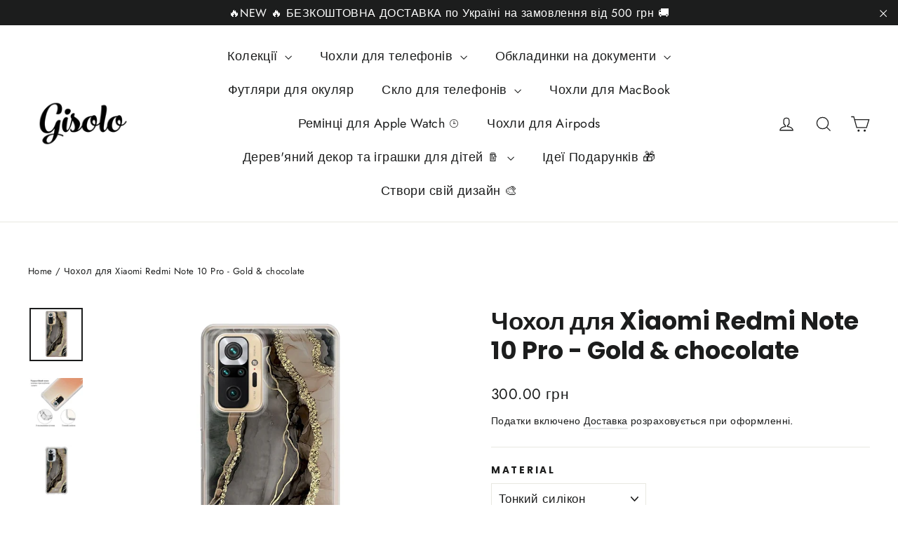

--- FILE ---
content_type: text/html; charset=utf-8
request_url: https://gisolo.com/en-de/products/chohol-for-xiaomi-redmi-note-10-pro-gold-chocolate
body_size: 58605
content:
<!doctype html>
<html class="no-js" lang="en" dir="ltr">
<head>
<meta charset="utf-8">
  <meta http-equiv="X-UA-Compatible" content="IE=edge,chrome=1">
  <meta name="viewport" content="width=device-width,initial-scale=1">
  <meta name="theme-color" content="#ff6d6d">
  <link rel="canonical" href="https://gisolo.com/en-de/products/chohol-for-xiaomi-redmi-note-10-pro-gold-chocolate">
  <link rel="preconnect" href="https://cdn.shopify.com" crossorigin>
  <link rel="preconnect" href="https://fonts.shopifycdn.com" crossorigin>
  <link rel="dns-prefetch" href="https://productreviews.shopifycdn.com">
  <link rel="dns-prefetch" href="https://ajax.googleapis.com">
  <link rel="dns-prefetch" href="https://maps.googleapis.com">
  <link rel="dns-prefetch" href="https://maps.gstatic.com">

  <style>
.shopify-payment-button .shopify-payment-button__button--unbranded {
    position: relative;
}
.shopify-payment-button .shopify-payment-button__button--unbranded:after {
    content: "Купити";
    background: inherit;
    font-size: inherit;
    color: inherit;
    height: 100%;
    width: 100%;
    display: flex;
    justify-content: center;
    align-items: center;
    position: absolute;
    top: 0;
    left: 0;
}
</style><link rel="shortcut icon" href="//gisolo.com/cdn/shop/files/gisolo_logo_transparent_170x_1eb62815-52a1-459d-8522-8554c9eae491_32x32.png?v=1713639022" type="image/png" /><title>Чохол для Xiaomi Redmi Note 10 Pro - Gold &amp; chocolate
&ndash; Gisolo
</title>
<meta name="description" content="Купити чохол для Ксіомі редмі нот 10 про gold and chocolate в інтернет - магазині Gisolo ✓ Широкий асортимент дизайнів ✓ 100% якість матеріалів ✓ Доставка по Україні 1-2 дні"><meta property="og:site_name" content="Gisolo">
  <meta property="og:url" content="https://gisolo.com/en-de/products/chohol-for-xiaomi-redmi-note-10-pro-gold-chocolate">
  <meta property="og:title" content="Чохол для Xiaomi Redmi Note 10 Pro - Gold &amp; chocolate">
  <meta property="og:type" content="product">
  <meta property="og:description" content="Купити чохол для Ксіомі редмі нот 10 про gold and chocolate в інтернет - магазині Gisolo ✓ Широкий асортимент дизайнів ✓ 100% якість матеріалів ✓ Доставка по Україні 1-2 дні"><meta property="og:image" content="http://gisolo.com/cdn/shop/files/chokhol-dlya-xiaomi-redmi-note-10-pro-gold-chocolate-965091.jpg?v=1713731358">
    <meta property="og:image:secure_url" content="https://gisolo.com/cdn/shop/files/chokhol-dlya-xiaomi-redmi-note-10-pro-gold-chocolate-965091.jpg?v=1713731358">
    <meta property="og:image:width" content="1000">
    <meta property="og:image:height" content="1000"><meta name="twitter:site" content="@">
  <meta name="twitter:card" content="summary_large_image">
  <meta name="twitter:title" content="Чохол для Xiaomi Redmi Note 10 Pro - Gold & chocolate">
  <meta name="twitter:description" content="Купити чохол для Ксіомі редмі нот 10 про gold and chocolate в інтернет - магазині Gisolo ✓ Широкий асортимент дизайнів ✓ 100% якість матеріалів ✓ Доставка по Україні 1-2 дні">
<style data-shopify>@font-face {
  font-family: Poppins;
  font-weight: 700;
  font-style: normal;
  font-display: swap;
  src: url("//gisolo.com/cdn/fonts/poppins/poppins_n7.56758dcf284489feb014a026f3727f2f20a54626.woff2") format("woff2"),
       url("//gisolo.com/cdn/fonts/poppins/poppins_n7.f34f55d9b3d3205d2cd6f64955ff4b36f0cfd8da.woff") format("woff");
}

  @font-face {
  font-family: Jost;
  font-weight: 400;
  font-style: normal;
  font-display: swap;
  src: url("//gisolo.com/cdn/fonts/jost/jost_n4.d47a1b6347ce4a4c9f437608011273009d91f2b7.woff2") format("woff2"),
       url("//gisolo.com/cdn/fonts/jost/jost_n4.791c46290e672b3f85c3d1c651ef2efa3819eadd.woff") format("woff");
}


  @font-face {
  font-family: Jost;
  font-weight: 600;
  font-style: normal;
  font-display: swap;
  src: url("//gisolo.com/cdn/fonts/jost/jost_n6.ec1178db7a7515114a2d84e3dd680832b7af8b99.woff2") format("woff2"),
       url("//gisolo.com/cdn/fonts/jost/jost_n6.b1178bb6bdd3979fef38e103a3816f6980aeaff9.woff") format("woff");
}

  @font-face {
  font-family: Jost;
  font-weight: 400;
  font-style: italic;
  font-display: swap;
  src: url("//gisolo.com/cdn/fonts/jost/jost_i4.b690098389649750ada222b9763d55796c5283a5.woff2") format("woff2"),
       url("//gisolo.com/cdn/fonts/jost/jost_i4.fd766415a47e50b9e391ae7ec04e2ae25e7e28b0.woff") format("woff");
}

  @font-face {
  font-family: Jost;
  font-weight: 600;
  font-style: italic;
  font-display: swap;
  src: url("//gisolo.com/cdn/fonts/jost/jost_i6.9af7e5f39e3a108c08f24047a4276332d9d7b85e.woff2") format("woff2"),
       url("//gisolo.com/cdn/fonts/jost/jost_i6.2bf310262638f998ed206777ce0b9a3b98b6fe92.woff") format("woff");
}

</style><link href="//gisolo.com/cdn/shop/t/11/assets/theme.css?v=32108841929796978081744990989" rel="stylesheet" type="text/css" media="all" />
<style data-shopify>:root {
    --typeHeaderPrimary: Poppins;
    --typeHeaderFallback: sans-serif;
    --typeHeaderSize: 35px;
    --typeHeaderWeight: 700;
    --typeHeaderLineHeight: 1.2;
    --typeHeaderSpacing: 0.0em;

    --typeBasePrimary:Jost;
    --typeBaseFallback:sans-serif;
    --typeBaseSize: 17px;
    --typeBaseWeight: 400;
    --typeBaseLineHeight: 1.6;
    --typeBaseSpacing: 0.025em;

    --iconWeight: 3px;
    --iconLinecaps: miter;

    --animateImagesStyle: zoom-fade;
    --animateImagesStyleSmall: zoom-fade-small;
    --animateSectionsBackgroundStyle: zoom-fade;
    --animateSectionsTextStyle: rise-up;
    --animateSectionsTextStyleAppendOut: rise-up-out;

    --colorAnnouncement: #1c1d1d;
    --colorAnnouncementText: #ffffff;

    --colorBody: #ffffff;
    --colorBodyAlpha05: rgba(255, 255, 255, 0.05);
    --colorBodyDim: #f2f2f2;
    --colorBodyLightDim: #fafafa;
    --colorBodyMediumDim: #f5f5f5;

    --colorBorder: #e8e8e1;

    --colorBtnPrimary: #ff6d6d;
    --colorBtnPrimaryDim: #ff5454;
    --colorBtnPrimaryText: #ffffff;

    --colorCartDot: #ff4f33;

    --colorDrawers: #ffffff;
    --colorDrawersDim: #f2f2f2;
    --colorDrawerBorder: #e8e8e1;
    --colorDrawerText: #000000;
    --colorDrawerTextDarken: #000000;
    --colorDrawerButton: #111111;
    --colorDrawerButtonText: #ffffff;

    --colorFooter: #636363;
    --colorFooterText: #ffffff;
    --colorFooterTextAlpha01: rgba(255, 255, 255, 0.1);
    --colorFooterTextAlpha012: rgba(255, 255, 255, 0.12);
    --colorFooterTextAlpha06: rgba(255, 255, 255, 0.6);

    --colorHeroText: #ffffff;

    --colorInputBg: #ffffff;
    --colorInputBgDim: #f2f2f2;
    --colorInputBgDark: #e6e6e6;
    --colorInputText: #1c1d1d;

    --colorLink: #1c1d1d;

    --colorModalBg: rgba(0, 0, 0, 0.6);

    --colorNav: #ffffff;
    --colorNavText: #1c1d1d;

    --colorSalePrice: #ff4f33;
    --colorSaleTag: #1c1d1d;
    --colorSaleTagText: #ffffff;

    --colorTextBody: #1c1d1d;
    --colorTextBodyAlpha0025: rgba(28, 29, 29, 0.03);
    --colorTextBodyAlpha005: rgba(28, 29, 29, 0.05);
    --colorTextBodyAlpha008: rgba(28, 29, 29, 0.08);
    --colorTextBodyAlpha01: rgba(28, 29, 29, 0.1);
    --colorTextBodyAlpha035: rgba(28, 29, 29, 0.35);

    --colorSmallImageBg: #ffffff;
    --colorLargeImageBg: #111111;

    --urlIcoSelect: url(//gisolo.com/cdn/shop/t/11/assets/ico-select.svg);
    --urlIcoSelectFooter: url(//gisolo.com/cdn/shop/t/11/assets/ico-select-footer.svg);
    --urlIcoSelectWhite: url(//gisolo.com/cdn/shop/t/11/assets/ico-select-white.svg);

    --urlButtonArrowPng: url(//gisolo.com/cdn/shop/t/11/assets/button-arrow.png);
    --urlButtonArrow2xPng: url(//gisolo.com/cdn/shop/t/11/assets/button-arrow-2x.png);
    --urlButtonArrowBlackPng: url(//gisolo.com/cdn/shop/t/11/assets/button-arrow-black.png);
    --urlButtonArrowBlack2xPng: url(//gisolo.com/cdn/shop/t/11/assets/button-arrow-black-2x.png);

    --sizeChartMargin: 25px 0;
    --sizeChartIconMargin: 5px;

    --newsletterReminderPadding: 30px 35px;

    /*Shop Pay Installments*/
    --color-body-text: #1c1d1d;
    --color-body: #ffffff;
    --color-bg: #ffffff;
  }

  
.collection-hero__content:before,
  .hero__image-wrapper:before,
  .hero__media:before {
    background-image: linear-gradient(to bottom, rgba(0, 0, 0, 0.0) 0%, rgba(0, 0, 0, 0.0) 40%, rgba(0, 0, 0, 0.62) 100%);
  }

  .skrim__item-content .skrim__overlay:after {
    background-image: linear-gradient(to bottom, rgba(0, 0, 0, 0.0) 30%, rgba(0, 0, 0, 0.62) 100%);
  }

  .placeholder-content {
    background-image: linear-gradient(100deg, #ffffff 40%, #f7f7f7 63%, #ffffff 79%);
  }</style><script>
    document.documentElement.className = document.documentElement.className.replace('no-js', 'js');

    window.theme = window.theme || {};
    theme.routes = {
      home: "/en-de",
      cart: "/en-de/cart.js",
      cartPage: "/en-de/cart",
      cartAdd: "/en-de/cart/add.js",
      cartChange: "/en-de/cart/change.js",
      search: "/en-de/search",
      predictiveSearch: "/en-de/search/suggest"
    };
    theme.strings = {
      soldOut: "Розпродано",
      unavailable: "Недоступний",
      inStockLabel: "Виготовляємо під ваше замовлення до 3-х робочих днів",
      oneStockLabel: "Невеликий запас - залишилося [count] шт.",
      otherStockLabel: "Невеликий запас – залишилося [count] шт.",
      willNotShipUntil: "Ready to ship [date]",
      willBeInStockAfter: "Back in stock [date]",
      waitingForStock: "Backordered, shipping soon",
      cartSavings: "",
      cartEmpty: "Ваш кошик порожній",
      cartTermsConfirmation: "Для оформлення замовлення потрібно прийняти умови продажу",
      searchCollections: "Collections",
      searchPages: "Pages",
      searchArticles: "Articles",
      maxQuantity: "Максимальна кількість [title] в кошику — [quantity]."
    };
    theme.settings = {
      cartType: "drawer",
      isCustomerTemplate: false,
      moneyFormat: "{{amount}} грн",
      predictiveSearch: true,
      predictiveSearchType: null,
      quickView: false,
      themeName: 'Motion',
      themeVersion: "10.6.1"
    };
  </script>

  <script>window.performance && window.performance.mark && window.performance.mark('shopify.content_for_header.start');</script><meta name="google-site-verification" content="TnwOn45jWke5kjPLfun7RhzcdYR2Rwbf9Jm9rezU9gc">
<meta name="google-site-verification" content="tuzfgnwOvFJPyfIbFx1TdzxnYJf7Z_-CAlVW6Jts-ng">
<meta name="facebook-domain-verification" content="se1uuqia53sqels99dyfdijtjdb6g4">
<meta id="shopify-digital-wallet" name="shopify-digital-wallet" content="/56738873513/digital_wallets/dialog">
<link rel="alternate" hreflang="x-default" href="https://gisolo.com/products/chohol-for-xiaomi-redmi-note-10-pro-gold-chocolate">
<link rel="alternate" hreflang="en" href="https://gisolo.com/products/chohol-for-xiaomi-redmi-note-10-pro-gold-chocolate">
<link rel="alternate" hreflang="en-DE" href="https://gisolo.com/en-de/products/chohol-for-xiaomi-redmi-note-10-pro-gold-chocolate">
<link rel="alternate" hreflang="en-US" href="https://gisolo.com/en-us/products/chohol-for-xiaomi-redmi-note-10-pro-gold-chocolate">
<link rel="alternate" type="application/json+oembed" href="https://gisolo.com/en-de/products/chohol-for-xiaomi-redmi-note-10-pro-gold-chocolate.oembed">
<script async="async" src="/checkouts/internal/preloads.js?locale=en-DE"></script>
<script id="shopify-features" type="application/json">{"accessToken":"6725834eae9eacc7d320b60c3266181b","betas":["rich-media-storefront-analytics"],"domain":"gisolo.com","predictiveSearch":true,"shopId":56738873513,"locale":"en"}</script>
<script>var Shopify = Shopify || {};
Shopify.shop = "gisolo-ua.myshopify.com";
Shopify.locale = "en";
Shopify.currency = {"active":"UAH","rate":"1.0"};
Shopify.country = "DE";
Shopify.theme = {"name":"Updated copy of Archetype | Motion","id":150050406621,"schema_name":"Motion","schema_version":"10.6.1","theme_store_id":847,"role":"main"};
Shopify.theme.handle = "null";
Shopify.theme.style = {"id":null,"handle":null};
Shopify.cdnHost = "gisolo.com/cdn";
Shopify.routes = Shopify.routes || {};
Shopify.routes.root = "/en-de/";</script>
<script type="module">!function(o){(o.Shopify=o.Shopify||{}).modules=!0}(window);</script>
<script>!function(o){function n(){var o=[];function n(){o.push(Array.prototype.slice.apply(arguments))}return n.q=o,n}var t=o.Shopify=o.Shopify||{};t.loadFeatures=n(),t.autoloadFeatures=n()}(window);</script>
<script id="shop-js-analytics" type="application/json">{"pageType":"product"}</script>
<script defer="defer" async type="module" src="//gisolo.com/cdn/shopifycloud/shop-js/modules/v2/client.init-shop-cart-sync_BT-GjEfc.en.esm.js"></script>
<script defer="defer" async type="module" src="//gisolo.com/cdn/shopifycloud/shop-js/modules/v2/chunk.common_D58fp_Oc.esm.js"></script>
<script defer="defer" async type="module" src="//gisolo.com/cdn/shopifycloud/shop-js/modules/v2/chunk.modal_xMitdFEc.esm.js"></script>
<script type="module">
  await import("//gisolo.com/cdn/shopifycloud/shop-js/modules/v2/client.init-shop-cart-sync_BT-GjEfc.en.esm.js");
await import("//gisolo.com/cdn/shopifycloud/shop-js/modules/v2/chunk.common_D58fp_Oc.esm.js");
await import("//gisolo.com/cdn/shopifycloud/shop-js/modules/v2/chunk.modal_xMitdFEc.esm.js");

  window.Shopify.SignInWithShop?.initShopCartSync?.({"fedCMEnabled":true,"windoidEnabled":true});

</script>
<script>(function() {
  var isLoaded = false;
  function asyncLoad() {
    if (isLoaded) return;
    isLoaded = true;
    var urls = ["\/\/code.tidio.co\/dcecq5sfwa2lmnsgeaxznefbehlbx1jg.js?shop=gisolo-ua.myshopify.com","https:\/\/cart-discount.herokuapp.com\/js\/storefront.min.js?c=22859350185\u0026shop=gisolo-ua.myshopify.com","https:\/\/portal.zakeke.com\/Scripts\/integration\/shopify\/product.js?shop=gisolo-ua.myshopify.com","https:\/\/cdn.shopify.com\/s\/files\/1\/0597\/3783\/3627\/files\/tptinstall.min.js?v=1718591634\u0026t=tapita-seo-script-tags\u0026shop=gisolo-ua.myshopify.com","\/\/satcb.azureedge.net\/Scripts\/satcb.min.js?shop=gisolo-ua.myshopify.com"];
    for (var i = 0; i < urls.length; i++) {
      var s = document.createElement('script');
      s.type = 'text/javascript';
      s.async = true;
      s.src = urls[i];
      var x = document.getElementsByTagName('script')[0];
      x.parentNode.insertBefore(s, x);
    }
  };
  if(window.attachEvent) {
    window.attachEvent('onload', asyncLoad);
  } else {
    window.addEventListener('load', asyncLoad, false);
  }
})();</script>
<script id="__st">var __st={"a":56738873513,"offset":-18000,"reqid":"49858803-7b27-41ba-830f-f9d3facb38c8-1769278477","pageurl":"gisolo.com\/en-de\/products\/chohol-for-xiaomi-redmi-note-10-pro-gold-chocolate","u":"e88b8048b372","p":"product","rtyp":"product","rid":7284634124457};</script>
<script>window.ShopifyPaypalV4VisibilityTracking = true;</script>
<script id="captcha-bootstrap">!function(){'use strict';const t='contact',e='account',n='new_comment',o=[[t,t],['blogs',n],['comments',n],[t,'customer']],c=[[e,'customer_login'],[e,'guest_login'],[e,'recover_customer_password'],[e,'create_customer']],r=t=>t.map((([t,e])=>`form[action*='/${t}']:not([data-nocaptcha='true']) input[name='form_type'][value='${e}']`)).join(','),a=t=>()=>t?[...document.querySelectorAll(t)].map((t=>t.form)):[];function s(){const t=[...o],e=r(t);return a(e)}const i='password',u='form_key',d=['recaptcha-v3-token','g-recaptcha-response','h-captcha-response',i],f=()=>{try{return window.sessionStorage}catch{return}},m='__shopify_v',_=t=>t.elements[u];function p(t,e,n=!1){try{const o=window.sessionStorage,c=JSON.parse(o.getItem(e)),{data:r}=function(t){const{data:e,action:n}=t;return t[m]||n?{data:e,action:n}:{data:t,action:n}}(c);for(const[e,n]of Object.entries(r))t.elements[e]&&(t.elements[e].value=n);n&&o.removeItem(e)}catch(o){console.error('form repopulation failed',{error:o})}}const l='form_type',E='cptcha';function T(t){t.dataset[E]=!0}const w=window,h=w.document,L='Shopify',v='ce_forms',y='captcha';let A=!1;((t,e)=>{const n=(g='f06e6c50-85a8-45c8-87d0-21a2b65856fe',I='https://cdn.shopify.com/shopifycloud/storefront-forms-hcaptcha/ce_storefront_forms_captcha_hcaptcha.v1.5.2.iife.js',D={infoText:'Protected by hCaptcha',privacyText:'Privacy',termsText:'Terms'},(t,e,n)=>{const o=w[L][v],c=o.bindForm;if(c)return c(t,g,e,D).then(n);var r;o.q.push([[t,g,e,D],n]),r=I,A||(h.body.append(Object.assign(h.createElement('script'),{id:'captcha-provider',async:!0,src:r})),A=!0)});var g,I,D;w[L]=w[L]||{},w[L][v]=w[L][v]||{},w[L][v].q=[],w[L][y]=w[L][y]||{},w[L][y].protect=function(t,e){n(t,void 0,e),T(t)},Object.freeze(w[L][y]),function(t,e,n,w,h,L){const[v,y,A,g]=function(t,e,n){const i=e?o:[],u=t?c:[],d=[...i,...u],f=r(d),m=r(i),_=r(d.filter((([t,e])=>n.includes(e))));return[a(f),a(m),a(_),s()]}(w,h,L),I=t=>{const e=t.target;return e instanceof HTMLFormElement?e:e&&e.form},D=t=>v().includes(t);t.addEventListener('submit',(t=>{const e=I(t);if(!e)return;const n=D(e)&&!e.dataset.hcaptchaBound&&!e.dataset.recaptchaBound,o=_(e),c=g().includes(e)&&(!o||!o.value);(n||c)&&t.preventDefault(),c&&!n&&(function(t){try{if(!f())return;!function(t){const e=f();if(!e)return;const n=_(t);if(!n)return;const o=n.value;o&&e.removeItem(o)}(t);const e=Array.from(Array(32),(()=>Math.random().toString(36)[2])).join('');!function(t,e){_(t)||t.append(Object.assign(document.createElement('input'),{type:'hidden',name:u})),t.elements[u].value=e}(t,e),function(t,e){const n=f();if(!n)return;const o=[...t.querySelectorAll(`input[type='${i}']`)].map((({name:t})=>t)),c=[...d,...o],r={};for(const[a,s]of new FormData(t).entries())c.includes(a)||(r[a]=s);n.setItem(e,JSON.stringify({[m]:1,action:t.action,data:r}))}(t,e)}catch(e){console.error('failed to persist form',e)}}(e),e.submit())}));const S=(t,e)=>{t&&!t.dataset[E]&&(n(t,e.some((e=>e===t))),T(t))};for(const o of['focusin','change'])t.addEventListener(o,(t=>{const e=I(t);D(e)&&S(e,y())}));const B=e.get('form_key'),M=e.get(l),P=B&&M;t.addEventListener('DOMContentLoaded',(()=>{const t=y();if(P)for(const e of t)e.elements[l].value===M&&p(e,B);[...new Set([...A(),...v().filter((t=>'true'===t.dataset.shopifyCaptcha))])].forEach((e=>S(e,t)))}))}(h,new URLSearchParams(w.location.search),n,t,e,['guest_login'])})(!0,!1)}();</script>
<script integrity="sha256-4kQ18oKyAcykRKYeNunJcIwy7WH5gtpwJnB7kiuLZ1E=" data-source-attribution="shopify.loadfeatures" defer="defer" src="//gisolo.com/cdn/shopifycloud/storefront/assets/storefront/load_feature-a0a9edcb.js" crossorigin="anonymous"></script>
<script data-source-attribution="shopify.dynamic_checkout.dynamic.init">var Shopify=Shopify||{};Shopify.PaymentButton=Shopify.PaymentButton||{isStorefrontPortableWallets:!0,init:function(){window.Shopify.PaymentButton.init=function(){};var t=document.createElement("script");t.src="https://gisolo.com/cdn/shopifycloud/portable-wallets/latest/portable-wallets.en.js",t.type="module",document.head.appendChild(t)}};
</script>
<script data-source-attribution="shopify.dynamic_checkout.buyer_consent">
  function portableWalletsHideBuyerConsent(e){var t=document.getElementById("shopify-buyer-consent"),n=document.getElementById("shopify-subscription-policy-button");t&&n&&(t.classList.add("hidden"),t.setAttribute("aria-hidden","true"),n.removeEventListener("click",e))}function portableWalletsShowBuyerConsent(e){var t=document.getElementById("shopify-buyer-consent"),n=document.getElementById("shopify-subscription-policy-button");t&&n&&(t.classList.remove("hidden"),t.removeAttribute("aria-hidden"),n.addEventListener("click",e))}window.Shopify?.PaymentButton&&(window.Shopify.PaymentButton.hideBuyerConsent=portableWalletsHideBuyerConsent,window.Shopify.PaymentButton.showBuyerConsent=portableWalletsShowBuyerConsent);
</script>
<script data-source-attribution="shopify.dynamic_checkout.cart.bootstrap">document.addEventListener("DOMContentLoaded",(function(){function t(){return document.querySelector("shopify-accelerated-checkout-cart, shopify-accelerated-checkout")}if(t())Shopify.PaymentButton.init();else{new MutationObserver((function(e,n){t()&&(Shopify.PaymentButton.init(),n.disconnect())})).observe(document.body,{childList:!0,subtree:!0})}}));
</script>

<script>window.performance && window.performance.mark && window.performance.mark('shopify.content_for_header.end');</script>

  <script src="//gisolo.com/cdn/shop/t/11/assets/vendor-scripts-v14.js" defer="defer"></script><script src="//gisolo.com/cdn/shop/t/11/assets/theme.js?v=90819898807755542981744990970" defer="defer"></script>

<!-- BEGIN app block: shopify://apps/countdown-sami/blocks/app-embed-block/4a43514a-3558-477f-914e-e834a137453e --><script type="text/javascript">
    window.Samita = window.Samita || {};
    Samita.Countdowns = Samita.Countdowns || {};
    Samita.Countdowns.locale  = {"shop_locale":{"locale":"en","enabled":true,"primary":true,"published":true}};
    Samita.Countdowns.page = {
      title : document.title.replaceAll('"', "'"), 
      href : window.location.href, 
      type: "product"
    };
    Samita.Countdowns.dataShop = {"configuration":{"money_format":"{{amount}} грн"},"pricing":{"plan":"BETA","features":[]},"flags":{"watermark":false,"customize":false},"settings":{"custom":{"collect_feedback":"show"},"notUseSearchFileApp":true},"url":"gisolo-ua.myshopify.com","api_url":"","app_url":"https://timer.samita.io"};
    Samita.Countdowns.theme_id = null;
    Samita.Countdowns.products = [];
    Samita.Countdowns.intervals = [];

    

    
      Samita.Countdowns.product ={"id":7284634124457,"title":"Чохол для Xiaomi Redmi Note 10 Pro - Gold \u0026 chocolate","handle":"chohol-for-xiaomi-redmi-note-10-pro-gold-chocolate","description":"\u003cp style=\"text-align: center;\"\u003e\u003cspan style=\"color: #000000;\"\u003e  \u003cspan style=\"font-size: medium;\"\u003e\u003cstrong style=\"color: #636363; font-family: 'courier new', courier;\"\u003eЧохол для Xiaomi Redmi Note 10 Pro\u003c\/strong\u003e\u003c\/span\u003e\u003c\/span\u003e\u003c\/p\u003e\n\u003cp style=\"text-align: center;\"\u003e\u003cspan style=\"color: #000000;\"\u003eвиконується з якісного і еластичного TPU матеріалу, який може похвалитися високим ступенем зносостійкості і хорошим коефіцієнтом довговічності. Cиліконовий чохол Gisolo надійно захищає \u003c\/span\u003e\u003cbr\u003e\u003cspan style=\"color: #000000;\"\u003eВаш ксіомі редмі нот 10 про в будь-яких випадкових подряпин та\u003c\/span\u003e\u003cbr\u003e\u003cspan style=\"color: #000000;\"\u003eударів. \u003c\/span\u003e\u003c\/p\u003e\n\u003cp style=\"text-align: center;\"\u003e\u003cspan style=\"color: #000000; font-size: medium;\"\u003e\u003cstrong style=\"color: #636363;\"\u003e\u003cspan style=\"font-family: 'courier new', courier;\"\u003eГарантія\u003c\/span\u003e\u003c\/strong\u003e\u003c\/span\u003e\u003c\/p\u003e\n\u003cp style=\"text-align: center;\"\u003e\u003cspan style=\"color: #000000;\"\u003eКожен чохол Gisolo виготовляється \u003cbr\u003eіндивідуально під Ваше замовлення і вручну перевіряється нашою командою з усіх сторін. Завдяки цьому, ми можемо: \u003cbr\u003eзабезпечити високу якість продукції,  а найголовніше, 100% Вашого задоволення покупкою.\u003c\/span\u003e\u003c\/p\u003e\n\u003cp style=\"text-align: center;\"\u003e\u003cspan style=\"color: #000000;\"\u003e\u003cstrong style=\"color: #636363; font-family: 'courier new', courier;\"\u003e \u003c\/strong\u003e\u003cstrong style=\"color: #636363; font-family: 'courier new', courier;\"\u003e\u003cspan style=\"font-size: medium;\"\u003eНаша Ідея\u003c\/span\u003e\u003c\/strong\u003e\u003c\/span\u003e\u003c\/p\u003e\n\u003cp style=\"text-align: center;\"\u003e\u003cspan style=\"color: #000000;\"\u003eЦей дизайн розроблявся виключно для Gisolo. \u003c\/span\u003e\u003cbr\u003e\u003cspan style=\"color: #000000;\"\u003eДля того, щоб забезпечити \u003cbr\u003eвисокий розвиток художньої культури в Україні, \u003cbr\u003eми повертаємо частину нашого прибутку з кожного проданого товара назад власнику дизайну.\u003c\/span\u003e\u003c\/p\u003e","published_at":"2021-10-21T10:06:40-04:00","created_at":"2021-10-21T10:05:04-04:00","vendor":"Gisolo","type":"","tags":["Абстракт"],"price":30000,"price_min":30000,"price_max":35000,"available":true,"price_varies":true,"compare_at_price":null,"compare_at_price_min":0,"compare_at_price_max":0,"compare_at_price_varies":false,"variants":[{"id":41567618695337,"title":"Тонкий силікон","option1":"Тонкий силікон","option2":null,"option3":null,"sku":"Чохол для Xiaomi Redmi Note 10 Pro - Gold \u0026 chocolate, 41567618695337","requires_shipping":true,"taxable":false,"featured_image":{"id":40919586210013,"product_id":7284634124457,"position":1,"created_at":"2024-04-21T16:29:18-04:00","updated_at":"2024-04-21T16:29:18-04:00","alt":"Чохол для Xiaomi Redmi Note 10 Pro - Gold \u0026 chocolate - Gisolo","width":1000,"height":1000,"src":"\/\/gisolo.com\/cdn\/shop\/files\/chokhol-dlya-xiaomi-redmi-note-10-pro-gold-chocolate-965091.jpg?v=1713731358","variant_ids":[41567618695337]},"available":true,"name":"Чохол для Xiaomi Redmi Note 10 Pro - Gold \u0026 chocolate - Тонкий силікон","public_title":"Тонкий силікон","options":["Тонкий силікон"],"price":30000,"weight":100,"compare_at_price":null,"inventory_management":"shopify","barcode":null,"featured_media":{"alt":"Чохол для Xiaomi Redmi Note 10 Pro - Gold \u0026 chocolate - Gisolo","id":33583497543901,"position":1,"preview_image":{"aspect_ratio":1.0,"height":1000,"width":1000,"src":"\/\/gisolo.com\/cdn\/shop\/files\/chokhol-dlya-xiaomi-redmi-note-10-pro-gold-chocolate-965091.jpg?v=1713731358"}},"requires_selling_plan":false,"selling_plan_allocations":[]},{"id":41567618760873,"title":"З посиленими кутами","option1":"З посиленими кутами","option2":null,"option3":null,"sku":"Чохол для Xiaomi Redmi Note 10 Pro - Gold \u0026 chocolate, 41567618760873","requires_shipping":true,"taxable":false,"featured_image":{"id":40919586308317,"product_id":7284634124457,"position":3,"created_at":"2024-04-21T16:29:18-04:00","updated_at":"2024-04-21T16:29:18-04:00","alt":"Чохол для Xiaomi Redmi Note 10 Pro - Gold \u0026 chocolate - Gisolo","width":1000,"height":1000,"src":"\/\/gisolo.com\/cdn\/shop\/files\/chokhol-dlya-xiaomi-redmi-note-10-pro-gold-chocolate-506287.jpg?v=1713731358","variant_ids":[41567618760873]},"available":true,"name":"Чохол для Xiaomi Redmi Note 10 Pro - Gold \u0026 chocolate - З посиленими кутами","public_title":"З посиленими кутами","options":["З посиленими кутами"],"price":35000,"weight":100,"compare_at_price":null,"inventory_management":"shopify","barcode":null,"featured_media":{"alt":"Чохол для Xiaomi Redmi Note 10 Pro - Gold \u0026 chocolate - Gisolo","id":33583497609437,"position":3,"preview_image":{"aspect_ratio":1.0,"height":1000,"width":1000,"src":"\/\/gisolo.com\/cdn\/shop\/files\/chokhol-dlya-xiaomi-redmi-note-10-pro-gold-chocolate-506287.jpg?v=1713731358"}},"requires_selling_plan":false,"selling_plan_allocations":[]}],"images":["\/\/gisolo.com\/cdn\/shop\/files\/chokhol-dlya-xiaomi-redmi-note-10-pro-gold-chocolate-965091.jpg?v=1713731358","\/\/gisolo.com\/cdn\/shop\/files\/chokhol-dlya-xiaomi-redmi-note-10-pro-gold-chocolate-693085.jpg?v=1713731358","\/\/gisolo.com\/cdn\/shop\/files\/chokhol-dlya-xiaomi-redmi-note-10-pro-gold-chocolate-506287.jpg?v=1713731358"],"featured_image":"\/\/gisolo.com\/cdn\/shop\/files\/chokhol-dlya-xiaomi-redmi-note-10-pro-gold-chocolate-965091.jpg?v=1713731358","options":["Material"],"media":[{"alt":"Чохол для Xiaomi Redmi Note 10 Pro - Gold \u0026 chocolate - Gisolo","id":33583497543901,"position":1,"preview_image":{"aspect_ratio":1.0,"height":1000,"width":1000,"src":"\/\/gisolo.com\/cdn\/shop\/files\/chokhol-dlya-xiaomi-redmi-note-10-pro-gold-chocolate-965091.jpg?v=1713731358"},"aspect_ratio":1.0,"height":1000,"media_type":"image","src":"\/\/gisolo.com\/cdn\/shop\/files\/chokhol-dlya-xiaomi-redmi-note-10-pro-gold-chocolate-965091.jpg?v=1713731358","width":1000},{"alt":"Чохол для Xiaomi Redmi Note 10 Pro - Gold \u0026 chocolate - Gisolo","id":33583497576669,"position":2,"preview_image":{"aspect_ratio":1.064,"height":897,"width":954,"src":"\/\/gisolo.com\/cdn\/shop\/files\/chokhol-dlya-xiaomi-redmi-note-10-pro-gold-chocolate-693085.jpg?v=1713731358"},"aspect_ratio":1.064,"height":897,"media_type":"image","src":"\/\/gisolo.com\/cdn\/shop\/files\/chokhol-dlya-xiaomi-redmi-note-10-pro-gold-chocolate-693085.jpg?v=1713731358","width":954},{"alt":"Чохол для Xiaomi Redmi Note 10 Pro - Gold \u0026 chocolate - Gisolo","id":33583497609437,"position":3,"preview_image":{"aspect_ratio":1.0,"height":1000,"width":1000,"src":"\/\/gisolo.com\/cdn\/shop\/files\/chokhol-dlya-xiaomi-redmi-note-10-pro-gold-chocolate-506287.jpg?v=1713731358"},"aspect_ratio":1.0,"height":1000,"media_type":"image","src":"\/\/gisolo.com\/cdn\/shop\/files\/chokhol-dlya-xiaomi-redmi-note-10-pro-gold-chocolate-506287.jpg?v=1713731358","width":1000}],"requires_selling_plan":false,"selling_plan_groups":[],"content":"\u003cp style=\"text-align: center;\"\u003e\u003cspan style=\"color: #000000;\"\u003e  \u003cspan style=\"font-size: medium;\"\u003e\u003cstrong style=\"color: #636363; font-family: 'courier new', courier;\"\u003eЧохол для Xiaomi Redmi Note 10 Pro\u003c\/strong\u003e\u003c\/span\u003e\u003c\/span\u003e\u003c\/p\u003e\n\u003cp style=\"text-align: center;\"\u003e\u003cspan style=\"color: #000000;\"\u003eвиконується з якісного і еластичного TPU матеріалу, який може похвалитися високим ступенем зносостійкості і хорошим коефіцієнтом довговічності. Cиліконовий чохол Gisolo надійно захищає \u003c\/span\u003e\u003cbr\u003e\u003cspan style=\"color: #000000;\"\u003eВаш ксіомі редмі нот 10 про в будь-яких випадкових подряпин та\u003c\/span\u003e\u003cbr\u003e\u003cspan style=\"color: #000000;\"\u003eударів. \u003c\/span\u003e\u003c\/p\u003e\n\u003cp style=\"text-align: center;\"\u003e\u003cspan style=\"color: #000000; font-size: medium;\"\u003e\u003cstrong style=\"color: #636363;\"\u003e\u003cspan style=\"font-family: 'courier new', courier;\"\u003eГарантія\u003c\/span\u003e\u003c\/strong\u003e\u003c\/span\u003e\u003c\/p\u003e\n\u003cp style=\"text-align: center;\"\u003e\u003cspan style=\"color: #000000;\"\u003eКожен чохол Gisolo виготовляється \u003cbr\u003eіндивідуально під Ваше замовлення і вручну перевіряється нашою командою з усіх сторін. Завдяки цьому, ми можемо: \u003cbr\u003eзабезпечити високу якість продукції,  а найголовніше, 100% Вашого задоволення покупкою.\u003c\/span\u003e\u003c\/p\u003e\n\u003cp style=\"text-align: center;\"\u003e\u003cspan style=\"color: #000000;\"\u003e\u003cstrong style=\"color: #636363; font-family: 'courier new', courier;\"\u003e \u003c\/strong\u003e\u003cstrong style=\"color: #636363; font-family: 'courier new', courier;\"\u003e\u003cspan style=\"font-size: medium;\"\u003eНаша Ідея\u003c\/span\u003e\u003c\/strong\u003e\u003c\/span\u003e\u003c\/p\u003e\n\u003cp style=\"text-align: center;\"\u003e\u003cspan style=\"color: #000000;\"\u003eЦей дизайн розроблявся виключно для Gisolo. \u003c\/span\u003e\u003cbr\u003e\u003cspan style=\"color: #000000;\"\u003eДля того, щоб забезпечити \u003cbr\u003eвисокий розвиток художньої культури в Україні, \u003cbr\u003eми повертаємо частину нашого прибутку з кожного проданого товара назад власнику дизайну.\u003c\/span\u003e\u003c\/p\u003e"};
      Samita.Countdowns.product.collections =[278241050793];
      Samita.Countdowns.product.variants = [{
          "id":41567618695337,
          "title":"Тонкий силікон",
          "name":"null",
          "compare_at_price":null,
          "price":30000,
          "available":true,
          "weight":"100",
          "sku":"Чохол для Xiaomi Redmi Note 10 Pro - Gold \u0026 chocolate, 41567618695337",
          "inventory_quantity":999},{
          "id":41567618760873,
          "title":"З посиленими кутами",
          "name":"null",
          "compare_at_price":null,
          "price":35000,
          "available":true,
          "weight":"100",
          "sku":"Чохол для Xiaomi Redmi Note 10 Pro - Gold \u0026 chocolate, 41567618760873",
          "inventory_quantity":999}];
    
  
    
        
        
    
        
        
    
        
        
    
        
        
    
        
            if (typeof Shopify!= "undefined" && Shopify?.theme?.id == 150050406621) {
                Samita.Countdowns.themeInfo = {"id":150050406621,"name":"Updated copy of Archetype | Motion","role":"main","theme_store_id":847,"theme_name":"Motion","theme_version":"10.6.1"}
            }
        
        
    
        
        
            if (typeof Shopify!= "undefined" && Shopify?.theme?.id == 150050406621) {
                Samita.Countdowns.theme = {"selectors":{"product":{"elementSelectors":[".product-template",".Product",".product-detail",".product-page-container","#ProductSection-product-template","#shopify-section-product-template",".product:not(.featured-product,.slick-slide)",".product-main",".grid:not(.product-grid,.sf-grid,.featured-product)",".grid.product-single","#__pf",".gfqv-product-wrapper",".ga-product",".t4s-container",".gCartItem, .flexRow.noGutter, .cart__row, .line-item, .cart-item, .cart-row, .CartItem, .cart-line-item, .cart-table tbody tr, .container-indent table tbody tr"],"notShowCustomBlocks":".variant-swatch__item,.swatch-element,.fera-productReviews-review,share-button,.hdt-variant-picker,.col-story-block,.lightly-spaced-row","link":"[samitaPL-product-link], h3[data-href*=\"/products/\"], div[data-href*=\"/products/\"], a[data-href*=\"/products/\"], a.product-block__link[href*=\"/products/\"], a.indiv-product__link[href*=\"/products/\"], a.thumbnail__link[href*=\"/products/\"], a.product-item__link[href*=\"/products/\"], a.product-card__link[href*=\"/products/\"], a.product-card-link[href*=\"/products/\"], a.product-block__image__link[href*=\"/products/\"], a.stretched-link[href*=\"/products/\"], a.grid-product__link[href*=\"/products/\"], a.product-grid-item--link[href*=\"/products/\"], a.product-link[href*=\"/products/\"], a.product__link[href*=\"/products/\"], a.full-unstyled-link[href*=\"/products/\"], a.grid-item__link[href*=\"/products/\"], a.grid-product__link[href*=\"/products/\"], a[data-product-page-link][href*=\"/products/\"], a[href*=\"/products/\"]:not(.logo-bar__link,.ButtonGroup__Item.Button,.menu-promotion__link,.site-nav__link,.mobile-nav__link,.hero__sidebyside-image-link,.announcement-link,.breadcrumbs-list__link,.single-level-link,.d-none,.icon-twitter,.icon-facebook,.icon-pinterest,#btn,.list-menu__item.link.link--tex,.btnProductQuickview,.index-banner-slides-each,.global-banner-switch,.sub-nav-item-link,.announcement-bar__link,.Carousel__Cell,.Heading,.facebook,.twitter,.pinterest,.loyalty-redeem-product-title,.breadcrumbs__link,.btn-slide,.h2m-menu-item-inner--sub,.glink,.announcement-bar__link,.ts-link)","signal":"[data-product-handle], [data-product-id]","notSignal":":not([data-section-id=\"product-recommendations\"],[data-section-type=\"product-recommendations\"],#product-area,#looxReviews)","priceSelectors":[".samitaPL-price",".product-block--price",".product__price",".price","#ProductPrice",".product-price",".product__price—reg","#productPrice-product-template",".product__current-price",".product-thumb-caption-price-current",".product-item-caption-price-current",".grid-product__price,.product__price","span.price","span.product-price",".productitem--price",".product-pricing","div.price","span.money",".product-item__price",".product-list-item-price","p.price",".product-meta__prices","div.product-price","span#price",".price.money","h3.price","a.price",".price-area",".product-item-price",".pricearea",".collectionGrid .collectionBlock-info > p","#ComparePrice",".product--price-wrapper",".product-page--price-wrapper",".color--shop-accent.font-size--s.t--meta.f--main",".ComparePrice",".ProductPrice",".prodThumb .title span:last-child",".price",".product-single__price-product-template",".product-info-price",".price-money",".prod-price","#price-field",".product-grid--price",".prices,.pricing","#product-price",".money-styling",".compare-at-price",".product-item--price",".card__price",".product-card__price",".product-price__price",".product-item__price-wrapper",".product-single__price",".grid-product__price-wrap","a.grid-link p.grid-link__meta",".product__prices","#comparePrice-product-template","dl[class*=\"price\"]","div[class*=\"price\"]",".gl-card-pricing",".ga-product_price-container"],"titleSelectors":[".product__title",".samitaPL-title",".product__title",".card__heading.h5",".card .card__heading","div.product__title",".card__heading.h5",".cart-item__name.h4",".spf-product-card__title.h4",".gl-card-title",".ga-product_title"],"imageSelectors":[".gf_product-image ",".product-single__media",".collectionBlock-hover__image","figure img",".product__media > img",".card__media img",".snize-thumbnail",".zoomImg",".spf-product-card__image",".boost-pfs-filter-product-item-main-image",".pwzrswiper-slide > img",".product__image-wrapper img",".grid__image-ratio",".product__media img",".AspectRatio > img",".product__media img",".rimage-wrapper > img",".ProductItem__Image",".img-wrapper img",".aspect-ratio img",".product-card__image-wrapper > .product-card__image",".ga-products_image img",".image__container",".image-wrap .grid-product__image",".boost-sd__product-image img",".box-ratio > img",".image-cell img.card__image","img[src*=\"cdn.shopify.com\"][src*=\"/products/\"]","img[srcset*=\"cdn.shopify.com\"][srcset*=\"/products/\"]","img[data-srcset*=\"cdn.shopify.com\"][data-srcset*=\"/products/\"]","img[data-src*=\"cdn.shopify.com\"][data-src*=\"/products/\"]","img[data-srcset*=\"cdn.shopify.com\"][data-srcset*=\"/products/\"]","img[srcset*=\"cdn.shopify.com\"][src*=\"no-image\"]",".product-card__image > img",".product-image-main .image-wrap",".grid-product__image",".media > img","img[srcset*=\"cdn/shop/products/\"]","[data-bgset*=\"cdn.shopify.com\"][data-bgset*=\"/products/\"] > [data-bgset*=\"cdn.shopify.com\"][data-bgset*=\"/products/\"]","[data-bgset*=\"cdn.shopify.com\"][data-bgset*=\"/products/\"]","img[src*=\"cdn.shopify.com\"][src*=\"no-image\"]","img[src*=\"cdn/shop/products/\"]",".ga-product_image",".gfqv-product-image"],"media":".card__inner,.spf-product-card__inner","soldOutBadge":".tag.tag--rectangle, .grid-product__tag--sold-out","paymentButton":".shopify-payment-button, .product-form--smart-payment-buttons, .lh-wrap-buynow, .wx-checkout-btn","formSelectors":["product-form form.form","form.product-form","form.product_form",".main-product-form","form.t4s-form__product",".product-single__form",".shopify-product-form","#shopify-section-product-template form[action*=\"/cart/add\"]","form[action*=\"/cart/add\"]:not(.form-card)",".ga-products-table li.ga-product",".pf-product-form"],"variantActivator":".product__swatches [data-swatch-option], .swatch-view-item, variant-radios input, .swatch__container .swatch__option, .gf_swatches .gf_swatch, .product-form__controls-group-options select, ul.clickyboxes li, .pf-variant-select, ul.swatches-select li, .product-options__value, .form-check-swatch, button.btn.swatch select.product__variant, .pf-container a, button.variant.option, ul.js-product__variant--container li, .variant-input, .product-variant > ul > li  ,.input--dropdown, .HorizontalList > li, .product-single__swatch__item, .globo-swatch-list ul.value > .select-option, .form-swatch-item, .selector-wrapper select, select.pf-input, ul.swatches-select > li.nt-swatch.swatch_pr_item, ul.gfqv-swatch-values > li, .lh-swatch-select, .swatch-image, .variant-image-swatch, #option-size, .selector-wrapper .replaced, .regular-select-content > .regular-select-item, .radios--input, ul.swatch-view > li > .swatch-selector ,.single-option-selector, .swatch-element input, [data-product-option], .single-option-selector__radio, [data-index^=\"option\"], .SizeSwatchList input, .swatch-panda input[type=radio], .swatch input, .swatch-element input[type=radio], select[id*=\"product-select-\"], select[id|=\"product-select-option\"], [id|=\"productSelect-product\"], [id|=\"ProductSelect-option\"],select[id|=\"product-variants-option\"],select[id|=\"sca-qv-product-selected-option\"],select[id*=\"product-variants-\"],select[id|=\"product-selectors-option\"],select[id|=\"variant-listbox-option\"],select[id|=\"id-option\"],select[id|=\"SingleOptionSelector\"], .variant-input-wrap input, [data-action=\"select-value\"]","variant":".variant-selection__variants, .product-variant-id, .product-form__variants, .ga-product_variant_select, select[name=\"id\"], input[name=\"id\"], .qview-variants > select, select[name=\"id[]\"]","variantIdByAttribute":"swatch-current-variant","quantity":".gInputElement, [name=\"qty\"], [name=\"quantity\"]","quantityWrapper":"#Quantity, input.quantity-selector.quantity-input, [data-quantity-input-wrapper], .product-form__quantity-selector, .product-form__item--quantity, .ProductForm__QuantitySelector, .quantity-product-template, .product-qty, .qty-selection, .product__quantity, .js-qty__num","productAddToCartBtnSelectors":[".samita-custom-button-atc","#AddToCart",".product-form__cart-submit",".add-to-cart-btn",".product__add-to-cart-button","#AddToCart--product-template","#addToCart","#AddToCart-product-template","#AddToCart",".add_to_cart",".product-form--atc-button","#AddToCart-product",".AddtoCart","button.btn-addtocart",".product-submit","[name=\"add\"]","[type=\"submit\"]",".product-form__add-button",".product-form--add-to-cart",".btn--add-to-cart",".button-cart",".action-button > .add-to-cart","button.btn--tertiary.add-to-cart",".form-actions > button.button",".gf_add-to-cart",".zend_preorder_submit_btn",".gt_button",".wx-add-cart-btn",".previewer_add-to-cart_btn > button",".qview-btn-addtocart",".ProductForm__AddToCart",".button--addToCart","#AddToCartDesk","[data-pf-type=\"ProductATC\"]"],"customAddEl":{"productPageSameLevel":true,"collectionPageSameLevel":true,"cartPageSameLevel":false},"collection":{"positionBadgeImageWrapper":"","positionBadgeTitleWrapper":"","positionBadgePriceWrapper":"","notElClass":["cart-items","cart-item-list__body","product-list","samitaPL-card-list","cart-items-con","boost-pfs-search-suggestion-group","collection","pf-slide","boost-sd__cart-body","boost-sd__product-list","snize-search-results-content","productGrid","footer__links","header__links-list","cartitems--list","Cart__ItemList","minicart-list-prd","mini-cart-item","mini-cart__line-item-list","grid","products","ajax-cart__form","hero__link","collection__page-products","cc-filters-results","footer-sect","collection-grid","card-list","page-width","collection-template","mobile-nav__sublist","product-grid","site-nav__dropdown","search__results","product-recommendations","faq__wrapper","section-featured-product","announcement_wrapper","cart-summary-item-container","cart-drawer__line-items","product-quick-add","cart__items","rte","m-cart-drawer__items","scd__items"]},"quickView":{"activator":"a.quickview-icon.quickview, .qv-icon, .previewer-button, .sca-qv-button, .product-item__action-button[data-action=\"open-modal\"], .boost-pfs-quickview-btn, .collection-product[data-action=\"show-product\"], button.product-item__quick-shop-button, .product-item__quick-shop-button-wrapper, .open-quick-view, .product-item__action-button[data-action=\"open-modal\"], .tt-btn-quickview, .product-item-quick-shop .available, .quickshop-trigger, .productitem--action-trigger:not(.productitem--action-atc), .quick-product__btn, .thumbnail, .quick_shop, a.sca-qv-button, .overlay, .quick-view, .open-quick-view, [data-product-card-link], a[rel=\"quick-view\"], a.quick-buy, div.quickview-button > a, .block-inner a.more-info, .quick-shop-modal-trigger, a.quick-view-btn, a.spo-quick-view, div.quickView-button, a.product__label--quick-shop, span.trigger-quick-view, a.act-quickview-button, a.product-modal, [data-quickshop-full], [data-quickshop-slim], [data-quickshop-trigger]","productForm":".qv-form, .qview-form, .description-wrapper_content, .wx-product-wrapper, #sca-qv-add-item-form, .product-form, #boost-pfs-quickview-cart-form, .product.preview .shopify-product-form, .product-details__form, .gfqv-product-form, #ModalquickView form#modal_quick_view, .quick-shop-modal form[action*=\"/cart/add\"], #quick-shop-modal form[action*=\"/cart/add\"], .white-popup.quick-view form[action*=\"/cart/add\"], .quick-view form[action*=\"/cart/add\"], [id*=\"QuickShopModal-\"] form[action*=\"/cart/add\"], .quick-shop.active form[action*=\"/cart/add\"], .quick-view-panel form[action*=\"/cart/add\"], .content.product.preview form[action*=\"/cart/add\"], .quickView-wrap form[action*=\"/cart/add\"], .quick-modal form[action*=\"/cart/add\"], #colorbox form[action*=\"/cart/add\"], .product-quick-view form[action*=\"/cart/add\"], .quickform, .modal--quickshop-full, .modal--quickshop form[action*=\"/cart/add\"], .quick-shop-form, .fancybox-inner form[action*=\"/cart/add\"], #quick-view-modal form[action*=\"/cart/add\"], [data-product-modal] form[action*=\"/cart/add\"], .modal--quick-shop.modal--is-active form[action*=\"/cart/add\"]","appVariantActivator":".previewer_options","appVariantSelector":".full_info, [data-behavior=\"previewer_link\"]","appButtonClass":["sca-qv-cartbtn","qview-btn","btn--fill btn--regular"]}},"cart":{"form":["cart-items > .page-width","cart-items.page-width","[samitaWS-checkout-form]","cart-form",".ajax-cart__form-wrapper","#CartPage form[action*=\"/cart\"]",".cart-wrapper form[action*=\"/cart\"]",".main-content-inner form[action=\"/cart\"]",".main-content form[action=\"/cart\"]","[data-section-id=\"cart-template\"] form[action*=\"/cart\"]","cart-items form[action*=\"/cart\"]","form#updateform","form#cartForm","form[action*=\"/cart\"]#cartform",".page-content form[action*=\"/cart\"]","form[action*=\"/cart\"]:not([action*=\"/cart/add\"]):not([hidden])","#cart-notification-form"],"drawerForm":["[samitaWS-drawer-form]","#CartDrawer .drawer__inner","div#CartDrawer-Overlay .drawer__inner","#cart-notification-form"]}},"integrateApps":["globo.relatedproduct.loaded","globoFilterQuickviewRenderCompleted","globoFilterRenderSearchCompleted","globoFilterRenderCompleted","globoRelatedBuildWidgetCalback","cart:open","cartdrawer:opened","cart:build","cart:quantity.cart-cart-drawer","cart:updated","cart:close","collectionUpdate","theme:drawer:toggle","theme:drawer:close","theme:drawer:open","cart-update","addwishlistitem","transitionend"],"timeOut":1500,"theme_store_id":847,"theme_name":"Motion"}
            }
        
    
    
    Samita.Countdowns.dataCountdowns = [];
    
    
        
        
        
          
            Samita.Countdowns.dataCountdowns[9147] = {"9147":{"id":9147,"type":"timer","countdown_configs":{"timer":{"type":"fixed_minutes","endDate":"2025-09-20","startDate":null,"date_range":{"days":["sun","mon","tue","wed","thu","fri","sat"],"endDate":null,"endTime":{"min":15,"sec":0,"hours":10},"startDate":null,"startTime":{"min":15,"sec":0,"hours":9}},"fixedMinutes":"107","actionWhenCountdownEnd":"repeat"},"design":{"main":{"font":{"size":"14","values":[],"customFont":false,"fontFamily":"Open Sans","fontVariant":"regular","customFontFamily":"Lato","customFontVariant":"400"},"size":{"value":"custom","custom":{"width":"100","height":"100","setCaratWidth":"%","setCaratHeight":"%"}},"color":{"mainBgLeft":{"a":1,"b":0,"g":0,"r":0},"titleColor":{"a":1,"b":255,"g":255,"r":255},"borderColor":{"a":1,"b":0,"g":0,"r":0},"mainBgRight":{"a":1,"b":35,"g":35,"r":35},"numberColor":{"a":1,"b":255,"g":255,"r":255},"dataDotColor":{"a":1,"b":255,"g":255,"r":255},"dataTextColor":{"a":1,"b":255,"g":255,"r":255},"subTitleColor":{"a":1,"b":255,"g":255,"r":255},"backgroundColor":{"a":1,"b":109,"g":109,"r":255},"dataBorderColor":{"a":1,"b":51,"g":51,"r":51}},"border":{"size":"0","style":"solid","radius":"5"},"margin":{"top":"0","left":"0","right":"0","bottom":"0"},"shadow":"false","padding":{"top":"10","left":"10","right":"10","bottom":"20"},"background":"color","overlayImage":true,"urlBackground":null},"timer":{"font":{"size":"20"},"border":{"size":"0","style":"solid"},"padding":{"top":"10","left":"10","right":"10","bottom":"10"},"labelFont":{"size":"11"}},"title":{"font":{"size":"25","customFont":false},"margin":{"top":"10","left":null,"right":null,"bottom":"10"}},"button":{"type":"button","color":{"color":{"a":1,"b":255,"g":255,"r":255},"border":{"a":1,"b":255,"g":255,"r":255},"background":{"a":1,"b":255,"g":255,"r":255}},"border":{"size":"0","style":"solid","radius":"7"},"padding":{"top":"5","left":"30","right":"30","bottom":"5"}},"mobile":{"timer":{"label":"10","number":"14","padding":{"top":"5","left":"5","right":"5","bottom":"5"}},"content":{"title":"20","subtitle":"10"}},"content":{"items":[{"lang":"default","timer":{"min":"Хвилин","sec":"Секунд","days":"Днів","hours":"Годин"},"title":"🔥 Останні години! 🔥","button":{"url":"#","text":"Shop","active":false,"openNewTab":false},"subTitle":"Акція завершується через:","template":"template1"}]},"subtitle":{"font":{"size":"22","values":[],"customFont":false},"margin":{"top":"0","left":null,"right":null,"bottom":"15"}},"customCss":".samita_countdown_timer_container {\nmargin-top: 10px !important;\n}"}},"condition_configs":{"manual":{"on_pages":["productPage"]},"automate":{"operator":"and","conditions":[{"value":null,"where":"EQUALS","select":"ALL","values":[]}]}},"status":1}}[9147];
          
        
    
    

    Samita.Countdowns.dataSalesPopups = []
    
    

  
  </script>
  <!-- END app block --><!-- BEGIN app block: shopify://apps/judge-me-reviews/blocks/judgeme_core/61ccd3b1-a9f2-4160-9fe9-4fec8413e5d8 --><!-- Start of Judge.me Core -->






<link rel="dns-prefetch" href="https://cdnwidget.judge.me">
<link rel="dns-prefetch" href="https://cdn.judge.me">
<link rel="dns-prefetch" href="https://cdn1.judge.me">
<link rel="dns-prefetch" href="https://api.judge.me">

<script data-cfasync='false' class='jdgm-settings-script'>window.jdgmSettings={"pagination":5,"disable_web_reviews":false,"badge_no_review_text":"Немає відгуків","badge_n_reviews_text":"{{ n }} відгук/відгуків","badge_star_color":"#fec543","hide_badge_preview_if_no_reviews":true,"badge_hide_text":false,"enforce_center_preview_badge":false,"widget_title":"Відгуки клієнтів","widget_open_form_text":"Написати відгук","widget_close_form_text":"Скасувати відгук","widget_refresh_page_text":"Оновити сторінку","widget_summary_text":"На основі {{ number_of_reviews }} відгуку/відгуків","widget_no_review_text":"Будьте першим, хто напише відгук","widget_name_field_text":"Відображуване ім'я","widget_verified_name_field_text":"Перевірене ім'я (публічне)","widget_name_placeholder_text":"Відображуване ім'я","widget_required_field_error_text":"Це поле обов'язкове.","widget_email_field_text":"Електронна адреса","widget_verified_email_field_text":"Перевірена електронна пошта (приватна, не може бути відредагована)","widget_email_placeholder_text":"Ваша електронна адреса","widget_email_field_error_text":"Будь ласка, введіть дійсну адресу електронної пошти.","widget_rating_field_text":"Рейтинг","widget_review_title_field_text":"Заголовок відгуку","widget_review_title_placeholder_text":"Дайте своєму відгуку заголовок","widget_review_body_field_text":"Зміст відгуку","widget_review_body_placeholder_text":"Почніть писати тут...","widget_pictures_field_text":"Фото/Відео (необов'язково)","widget_submit_review_text":"Надіслати відгук","widget_submit_verified_review_text":"Надіслати відгук","widget_submit_success_msg_with_auto_publish":"Дякуємо! Будь ласка, оновіть сторінку через кілька моментів, щоб побачити свій відгук. Ви можете видалити або відредагувати свій відгук, увійшовши в \u003ca href='https://judge.me/login' target='_blank' rel='nofollow noopener'\u003eJudge.me\u003c/a\u003e","widget_submit_success_msg_no_auto_publish":"Дякуємо! Ваш відгук буде опубліковано, як тільки його схвалить адміністратор магазину. Ви можете видалити або відредагувати свій відгук, увійшовши в \u003ca href='https://judge.me/login' target='_blank' rel='nofollow noopener'\u003eJudge.me\u003c/a\u003e","widget_show_default_reviews_out_of_total_text":"Показано {{ n_reviews_shown }} із {{ n_reviews }} відгуків.","widget_show_all_link_text":"Показати всі","widget_show_less_link_text":"Показати менше","widget_author_said_text":"{{ reviewer_name }} сказав:","widget_days_text":"{{ n }} днів тому","widget_weeks_text":"{{ n }} тиждень/тижнів тому","widget_months_text":"{{ n }} місяць/місяців тому","widget_years_text":"{{ n }} рік/років тому","widget_yesterday_text":"Вчора","widget_today_text":"Сьогодні","widget_replied_text":"\u003e\u003e {{ shop_name }} відповів:","widget_read_more_text":"Читати далі","widget_reviewer_name_as_initial":"","widget_rating_filter_color":"","widget_rating_filter_see_all_text":"Переглянути всі відгуки","widget_sorting_most_recent_text":"Найновіші","widget_sorting_highest_rating_text":"Найвищий рейтинг","widget_sorting_lowest_rating_text":"Найнижчий рейтинг","widget_sorting_with_pictures_text":"Тільки з фото","widget_sorting_most_helpful_text":"Найкорисніші","widget_open_question_form_text":"Поставити запитання","widget_reviews_subtab_text":"Відгуки","widget_questions_subtab_text":"Запитання","widget_question_label_text":"Запитання","widget_answer_label_text":"Відповідь","widget_question_placeholder_text":"Напишіть своє запитання тут","widget_submit_question_text":"Надіслати запитання","widget_question_submit_success_text":"Дякуємо за ваше запитання! Ми повідомимо вас, коли на нього буде отримано відповідь.","widget_star_color":"#fec543","verified_badge_text":"Перевірений покупець","verified_badge_bg_color":"","verified_badge_text_color":"","verified_badge_placement":"left-of-reviewer-name","widget_review_max_height":"","widget_hide_border":false,"widget_social_share":false,"widget_thumb":true,"widget_review_location_show":false,"widget_location_format":"country_iso_code","all_reviews_include_out_of_store_products":true,"all_reviews_out_of_store_text":"(за межами магазину)","all_reviews_pagination":100,"all_reviews_product_name_prefix_text":"про","enable_review_pictures":true,"enable_question_anwser":true,"widget_theme":"leex","review_date_format":"timestamp","default_sort_method":"most-recent","widget_product_reviews_subtab_text":"Відгуки про товар","widget_shop_reviews_subtab_text":"Відгуки про магазин","widget_other_products_reviews_text":"Відгуки для інших продуктів","widget_store_reviews_subtab_text":"Відгуки про магазин","widget_no_store_reviews_text":"Цей магазин ще не отримав жодного відгуку","widget_web_restriction_product_reviews_text":"Цей товар ще не отримав жодного відгуку","widget_no_items_text":"Нічого не знайдено","widget_show_more_text":"Показати більше","widget_write_a_store_review_text":"Написати відгук про магазин","widget_other_languages_heading":"Відгуки іншими мовами","widget_translate_review_text":"Перекласти відгук на {{ language }}","widget_translating_review_text":"Переклад...","widget_show_original_translation_text":"Показати оригінал ({{ language }})","widget_translate_review_failed_text":"Не вдалося перекласти відгук.","widget_translate_review_retry_text":"Повторити","widget_translate_review_try_again_later_text":"Спробуйте пізніше","show_product_url_for_grouped_product":false,"widget_sorting_pictures_first_text":"Спочатку фото","show_pictures_on_all_rev_page_mobile":false,"show_pictures_on_all_rev_page_desktop":false,"floating_tab_hide_mobile_install_preference":false,"floating_tab_button_name":"★ Відгуки","floating_tab_title":"Нехай клієнти говорять за нас","floating_tab_button_color":"","floating_tab_button_background_color":"","floating_tab_url":"","floating_tab_url_enabled":true,"floating_tab_tab_style":"text","all_reviews_text_badge_text":"Клієнти оцінюють нас на {{ shop.metafields.judgeme.all_reviews_rating | round: 1 }}/5 на основі {{ shop.metafields.judgeme.all_reviews_count }} відгуків.","all_reviews_text_badge_text_branded_style":"{{ shop.metafields.judgeme.all_reviews_rating | round: 1 }} з 5 зірок на основі {{ shop.metafields.judgeme.all_reviews_count }} відгуків","is_all_reviews_text_badge_a_link":true,"show_stars_for_all_reviews_text_badge":false,"all_reviews_text_badge_url":"https://gisolo.com/pages/reviews","all_reviews_text_style":"text","all_reviews_text_color_style":"judgeme_brand_color","all_reviews_text_color":"#108474","all_reviews_text_show_jm_brand":true,"featured_carousel_show_header":true,"featured_carousel_title":"Нехай відгуки клієнтів говорять за нас","testimonials_carousel_title":"Клієнти говорять про нас","videos_carousel_title":"Реальні історії клієнтів","cards_carousel_title":"Клієнти говорять про нас","featured_carousel_count_text":"з {{ n }} відгуків","featured_carousel_add_link_to_all_reviews_page":false,"featured_carousel_url":"","featured_carousel_show_images":true,"featured_carousel_autoslide_interval":7,"featured_carousel_arrows_on_the_sides":false,"featured_carousel_height":250,"featured_carousel_width":80,"featured_carousel_image_size":0,"featured_carousel_image_height":250,"featured_carousel_arrow_color":"#eeeeee","verified_count_badge_style":"vintage","verified_count_badge_orientation":"horizontal","verified_count_badge_color_style":"judgeme_brand_color","verified_count_badge_color":"#108474","is_verified_count_badge_a_link":false,"verified_count_badge_url":"","verified_count_badge_show_jm_brand":true,"widget_rating_preset_default":5,"widget_first_sub_tab":"product-reviews","widget_show_histogram":true,"widget_histogram_use_custom_color":false,"widget_pagination_use_custom_color":false,"widget_star_use_custom_color":true,"widget_verified_badge_use_custom_color":false,"widget_write_review_use_custom_color":false,"picture_reminder_submit_button":"Upload Pictures","enable_review_videos":false,"mute_video_by_default":false,"widget_sorting_videos_first_text":"Спочатку відео","widget_review_pending_text":"В очікуванні","featured_carousel_items_for_large_screen":3,"social_share_options_order":"Facebook,Twitter","remove_microdata_snippet":true,"disable_json_ld":false,"enable_json_ld_products":false,"preview_badge_show_question_text":false,"preview_badge_no_question_text":"Немає запитань","preview_badge_n_question_text":"{{ number_of_questions }} запитання/запитань","qa_badge_show_icon":false,"qa_badge_position":"same-row","remove_judgeme_branding":true,"widget_add_search_bar":false,"widget_search_bar_placeholder":"Пошук","widget_sorting_verified_only_text":"Тільки перевірені","featured_carousel_theme":"aligned","featured_carousel_show_rating":true,"featured_carousel_show_title":true,"featured_carousel_show_body":true,"featured_carousel_show_date":false,"featured_carousel_show_reviewer":true,"featured_carousel_show_product":false,"featured_carousel_header_background_color":"#108474","featured_carousel_header_text_color":"#ffffff","featured_carousel_name_product_separator":"reviewed","featured_carousel_full_star_background":"#108474","featured_carousel_empty_star_background":"#dadada","featured_carousel_vertical_theme_background":"#f9fafb","featured_carousel_verified_badge_enable":false,"featured_carousel_verified_badge_color":"#108474","featured_carousel_border_style":"round","featured_carousel_review_line_length_limit":3,"featured_carousel_more_reviews_button_text":"Читати більше відгуків","featured_carousel_view_product_button_text":"Переглянути товар","all_reviews_page_load_reviews_on":"scroll","all_reviews_page_load_more_text":"Завантажити більше відгуків","disable_fb_tab_reviews":false,"enable_ajax_cdn_cache":false,"widget_public_name_text":"відображається публічно як","default_reviewer_name":"John Smith","default_reviewer_name_has_non_latin":true,"widget_reviewer_anonymous":"Анонімно","medals_widget_title":"Медалі відгуків Judge.me","medals_widget_background_color":"#f9fafb","medals_widget_position":"footer_all_pages","medals_widget_border_color":"#f9fafb","medals_widget_verified_text_position":"left","medals_widget_use_monochromatic_version":false,"medals_widget_elements_color":"#108474","show_reviewer_avatar":true,"widget_invalid_yt_video_url_error_text":"Не є URL-адресою відео YouTube","widget_max_length_field_error_text":"Будь ласка, введіть не більше {0} символів.","widget_show_country_flag":true,"widget_show_collected_via_shop_app":true,"widget_verified_by_shop_badge_style":"light","widget_verified_by_shop_text":"Перевірено магазином","widget_show_photo_gallery":true,"widget_load_with_code_splitting":true,"widget_ugc_install_preference":false,"widget_ugc_title":"Створено нами, поширено вами","widget_ugc_subtitle":"Відмітьте нас, щоб побачити свою фотографію на нашій сторінці","widget_ugc_arrows_color":"#ffffff","widget_ugc_primary_button_text":"Купити зараз","widget_ugc_primary_button_background_color":"#108474","widget_ugc_primary_button_text_color":"#ffffff","widget_ugc_primary_button_border_width":"0","widget_ugc_primary_button_border_style":"none","widget_ugc_primary_button_border_color":"#108474","widget_ugc_primary_button_border_radius":"25","widget_ugc_secondary_button_text":"Завантажити більше","widget_ugc_secondary_button_background_color":"#ffffff","widget_ugc_secondary_button_text_color":"#108474","widget_ugc_secondary_button_border_width":"2","widget_ugc_secondary_button_border_style":"solid","widget_ugc_secondary_button_border_color":"#108474","widget_ugc_secondary_button_border_radius":"25","widget_ugc_reviews_button_text":"Переглянути відгуки","widget_ugc_reviews_button_background_color":"#ffffff","widget_ugc_reviews_button_text_color":"#108474","widget_ugc_reviews_button_border_width":"2","widget_ugc_reviews_button_border_style":"solid","widget_ugc_reviews_button_border_color":"#108474","widget_ugc_reviews_button_border_radius":"25","widget_ugc_reviews_button_link_to":"judgeme-reviews-page","widget_ugc_show_post_date":true,"widget_ugc_max_width":"800","widget_rating_metafield_value_type":true,"widget_primary_color":"#108474","widget_enable_secondary_color":false,"widget_secondary_color":"#edf5f5","widget_summary_average_rating_text":"{{ average_rating }} з 5","widget_media_grid_title":"Фото та відео клієнтів","widget_media_grid_see_more_text":"Дивитися більше","widget_round_style":false,"widget_show_product_medals":true,"widget_verified_by_judgeme_text":"Перевірено Judge.me","widget_show_store_medals":true,"widget_verified_by_judgeme_text_in_store_medals":"Перевірено Judge.me","widget_media_field_exceed_quantity_message":"Вибачте, ми можемо прийняти лише {{ max_media }} для одного відгуку.","widget_media_field_exceed_limit_message":"{{ file_name }} занадто великий, будь ласка, виберіть {{ media_type }} менше {{ size_limit }}MB.","widget_review_submitted_text":"Відгук надіслано!","widget_question_submitted_text":"Запитання надіслано!","widget_close_form_text_question":"Скасувати","widget_write_your_answer_here_text":"Напишіть свою відповідь тут","widget_enabled_branded_link":true,"widget_show_collected_by_judgeme":true,"widget_reviewer_name_color":"","widget_write_review_text_color":"","widget_write_review_bg_color":"","widget_collected_by_judgeme_text":"зібрано Judge.me","widget_pagination_type":"standard","widget_load_more_text":"Завантажити більше","widget_load_more_color":"#108474","widget_full_review_text":"Повний відгук","widget_read_more_reviews_text":"Читати більше відгуків","widget_read_questions_text":"Читати запитання","widget_questions_and_answers_text":"Запитання та відповіді","widget_verified_by_text":"Перевірено","widget_verified_text":"Перевірено","widget_number_of_reviews_text":"{{ number_of_reviews }} відгуків","widget_back_button_text":"Назад","widget_next_button_text":"Далі","widget_custom_forms_filter_button":"Фільтри","custom_forms_style":"vertical","widget_show_review_information":false,"how_reviews_are_collected":"Як збираються відгуки?","widget_show_review_keywords":true,"widget_gdpr_statement":"Як ми використовуємо ваші дані: Ми зв'яжемося з вами лише щодо відгуку, який ви залишили, і лише за необхідності. Надсилаючи свій відгук, ви погоджуєтеся з \u003ca href='https://judge.me/terms' target='_blank' rel='nofollow noopener'\u003eумовами\u003c/a\u003e, \u003ca href='https://judge.me/privacy' target='_blank' rel='nofollow noopener'\u003eконфіденційністю\u003c/a\u003e та \u003ca href='https://judge.me/content-policy' target='_blank' rel='nofollow noopener'\u003eполітикою контенту\u003c/a\u003e Judge.me.","widget_multilingual_sorting_enabled":false,"widget_translate_review_content_enabled":false,"widget_translate_review_content_method":"manual","popup_widget_review_selection":"automatically_with_pictures","popup_widget_round_border_style":true,"popup_widget_show_title":true,"popup_widget_show_body":true,"popup_widget_show_reviewer":false,"popup_widget_show_product":true,"popup_widget_show_pictures":true,"popup_widget_use_review_picture":true,"popup_widget_show_on_home_page":true,"popup_widget_show_on_product_page":true,"popup_widget_show_on_collection_page":true,"popup_widget_show_on_cart_page":true,"popup_widget_position":"bottom_left","popup_widget_first_review_delay":5,"popup_widget_duration":5,"popup_widget_interval":5,"popup_widget_review_count":5,"popup_widget_hide_on_mobile":true,"review_snippet_widget_round_border_style":true,"review_snippet_widget_card_color":"#FFFFFF","review_snippet_widget_slider_arrows_background_color":"#FFFFFF","review_snippet_widget_slider_arrows_color":"#000000","review_snippet_widget_star_color":"#108474","show_product_variant":true,"all_reviews_product_variant_label_text":"Варіант: ","widget_show_verified_branding":false,"widget_ai_summary_title":"Покупці кажуть","widget_ai_summary_disclaimer":"Підсумок відгуків на основі штучного інтелекту на основі останніх відгуків клієнтів","widget_show_ai_summary":false,"widget_show_ai_summary_bg":false,"widget_show_review_title_input":true,"redirect_reviewers_invited_via_email":"review_widget","request_store_review_after_product_review":false,"request_review_other_products_in_order":false,"review_form_color_scheme":"default","review_form_corner_style":"square","review_form_star_color":{},"review_form_text_color":"#333333","review_form_background_color":"#ffffff","review_form_field_background_color":"#fafafa","review_form_button_color":{},"review_form_button_text_color":"#ffffff","review_form_modal_overlay_color":"#000000","review_content_screen_title_text":"Як би ви оцінили цей продукт?","review_content_introduction_text":"Ми були б раді, якщо ви поділитеся своїми враженнями.","store_review_form_title_text":"Як би ви оцінили цю крамницю?","store_review_form_introduction_text":"Ми були б раді, якщо ви поділитеся своїми враженнями.","show_review_guidance_text":true,"one_star_review_guidance_text":"Погано","five_star_review_guidance_text":"Супер","customer_information_screen_title_text":"Про вас","customer_information_introduction_text":"Будь ласка, розкажіть нам більше про себе.","custom_questions_screen_title_text":"Ваш досвід детальніше","custom_questions_introduction_text":"Ось кілька запитань, які допоможуть нам краще зрозуміти ваш досвід.","review_submitted_screen_title_text":"Дякуємо за ваш відгук!","review_submitted_screen_thank_you_text":"Ми обробляємо його, і він скоро з'явиться в магазині.","review_submitted_screen_email_verification_text":"Будь ласка, підтвердіть свою електронну пошту, натиснувши на посилання, яке ми щойно надіслали вам. Це допомагає нам підтримувати автентичність відгуків.","review_submitted_request_store_review_text":"Чи хотіли б ви поділитися з нами своїм досвідом покупок?","review_submitted_review_other_products_text":"Чи хотіли б ви оцінити ці товари?","store_review_screen_title_text":"Хочете поділитися своїм досвідом покупок з нами?","store_review_introduction_text":"Ми цінуємо ваші відгуки і використовуємо їх для покращення. Будь ласка, поділіться будь-якими думками або пропозиціями.","reviewer_media_screen_title_picture_text":"Поділитися фото","reviewer_media_introduction_picture_text":"Завантажте фото на підтримку свого відгуку.","reviewer_media_screen_title_video_text":"Поділитися відео","reviewer_media_introduction_video_text":"Завантажте відео на підтримку свого відгуку.","reviewer_media_screen_title_picture_or_video_text":"Поділитися фото або відео","reviewer_media_introduction_picture_or_video_text":"Завантажте фото або відео на підтримку свого відгуку.","reviewer_media_youtube_url_text":"Вставте тут свій Youtube URL","advanced_settings_next_step_button_text":"Далі","advanced_settings_close_review_button_text":"Закрити","modal_write_review_flow":false,"write_review_flow_required_text":"Обов'язково","write_review_flow_privacy_message_text":"Ми цінуємо вашу приватність.","write_review_flow_anonymous_text":"Анонімний відгук","write_review_flow_visibility_text":"Це не буде видно іншим клієнтам.","write_review_flow_multiple_selection_help_text":"Виберіть скільки хочете","write_review_flow_single_selection_help_text":"Виберіть один варіант","write_review_flow_required_field_error_text":"Це поле обов'язкове","write_review_flow_invalid_email_error_text":"Введіть дійсну адресу електронної пошти","write_review_flow_max_length_error_text":"Макс. {{ max_length }} символів.","write_review_flow_media_upload_text":"\u003cb\u003eНатисніть, щоб завантажити\u003c/b\u003e або перетягніть і відпустіть","write_review_flow_gdpr_statement":"Ми зв'яжемося з вами щодо вашого відгуку лише в разі необхідності. Надсилаючи свій відгук, ви погоджуєтеся з нашими \u003ca href='https://judge.me/terms' target='_blank' rel='nofollow noopener'\u003eумовами та положеннями\u003c/a\u003e і \u003ca href='https://judge.me/privacy' target='_blank' rel='nofollow noopener'\u003eполітикою конфіденційності\u003c/a\u003e.","rating_only_reviews_enabled":false,"show_negative_reviews_help_screen":false,"new_review_flow_help_screen_rating_threshold":3,"negative_review_resolution_screen_title_text":"Розкажіть нам більше","negative_review_resolution_text":"Ваш досвід важливий для нас. Якщо у вас виникли проблеми з покупкою, ми готові допомогти. Не соромтеся звертатися до нас, ми будемо раді отримати можливість виправити ситуацію.","negative_review_resolution_button_text":"Зв'яжіться з нами","negative_review_resolution_proceed_with_review_text":"Залишити відгук","negative_review_resolution_subject":"Проблема з покупкою у {{ shop_name }}.{{ order_name }}","preview_badge_collection_page_install_status":false,"widget_review_custom_css":"","preview_badge_custom_css":"","preview_badge_stars_count":"5-stars","featured_carousel_custom_css":"","floating_tab_custom_css":"","all_reviews_widget_custom_css":"","medals_widget_custom_css":"","verified_badge_custom_css":"","all_reviews_text_custom_css":"","transparency_badges_collected_via_store_invite":false,"transparency_badges_from_another_provider":false,"transparency_badges_collected_from_store_visitor":false,"transparency_badges_collected_by_verified_review_provider":false,"transparency_badges_earned_reward":false,"transparency_badges_collected_via_store_invite_text":"Відгуки зібрані через запрошення до магазину","transparency_badges_from_another_provider_text":"Відгуки зібрані від іншого постачальника","transparency_badges_collected_from_store_visitor_text":"Відгуки зібрані від відвідувача магазину","transparency_badges_written_in_google_text":"Відгук написаний в Google","transparency_badges_written_in_etsy_text":"Відгук написаний в Etsy","transparency_badges_written_in_shop_app_text":"Відгук написаний в Shop App","transparency_badges_earned_reward_text":"Відгук заслужив нагороду для наступного замовлення","product_review_widget_per_page":10,"widget_store_review_label_text":"Відгук магазину","checkout_comment_extension_title_on_product_page":"Customer Comments","checkout_comment_extension_num_latest_comment_show":5,"checkout_comment_extension_format":"name_and_timestamp","checkout_comment_customer_name":"last_initial","checkout_comment_comment_notification":true,"preview_badge_collection_page_install_preference":true,"preview_badge_home_page_install_preference":true,"preview_badge_product_page_install_preference":true,"review_widget_install_preference":"","review_carousel_install_preference":true,"floating_reviews_tab_install_preference":"none","verified_reviews_count_badge_install_preference":false,"all_reviews_text_install_preference":true,"review_widget_best_location":true,"judgeme_medals_install_preference":false,"review_widget_revamp_enabled":false,"review_widget_qna_enabled":false,"review_widget_header_theme":"minimal","review_widget_widget_title_enabled":true,"review_widget_header_text_size":"medium","review_widget_header_text_weight":"regular","review_widget_average_rating_style":"compact","review_widget_bar_chart_enabled":true,"review_widget_bar_chart_type":"numbers","review_widget_bar_chart_style":"standard","review_widget_expanded_media_gallery_enabled":false,"review_widget_reviews_section_theme":"standard","review_widget_image_style":"thumbnails","review_widget_review_image_ratio":"square","review_widget_stars_size":"medium","review_widget_verified_badge":"standard_text","review_widget_review_title_text_size":"medium","review_widget_review_text_size":"medium","review_widget_review_text_length":"medium","review_widget_number_of_columns_desktop":3,"review_widget_carousel_transition_speed":5,"review_widget_custom_questions_answers_display":"always","review_widget_button_text_color":"#FFFFFF","review_widget_text_color":"#000000","review_widget_lighter_text_color":"#7B7B7B","review_widget_corner_styling":"soft","review_widget_review_word_singular":"відгук","review_widget_review_word_plural":"відгуки","review_widget_voting_label":"Корисно?","review_widget_shop_reply_label":"Відповідь від {{ shop_name }}:","review_widget_filters_title":"Фільтри","qna_widget_question_word_singular":"Питання","qna_widget_question_word_plural":"Питання","qna_widget_answer_reply_label":"Відповідь від {{ answerer_name }}:","qna_content_screen_title_text":"Питання про цей продукт","qna_widget_question_required_field_error_text":"Будь ласка, введіть ваше питання.","qna_widget_flow_gdpr_statement":"Ми зв'яжемося з вами лише стосовно вашого питання, якщо це необхідно. Надсилаючи ваше питання, ви погоджуєтеся з нашими \u003ca href='https://judge.me/terms' target='_blank' rel='nofollow noopener'\u003eумовами та умовами\u003c/a\u003e і \u003ca href='https://judge.me/privacy' target='_blank' rel='nofollow noopener'\u003eполітикою конфіденційності\u003c/a\u003e.","qna_widget_question_submitted_text":"Дякуємо за ваше питання!","qna_widget_close_form_text_question":"Закрити","qna_widget_question_submit_success_text":"Ми повідомимо вас електронною поштою, коли відповімо на ваше питання.","all_reviews_widget_v2025_enabled":false,"all_reviews_widget_v2025_header_theme":"default","all_reviews_widget_v2025_widget_title_enabled":true,"all_reviews_widget_v2025_header_text_size":"medium","all_reviews_widget_v2025_header_text_weight":"regular","all_reviews_widget_v2025_average_rating_style":"compact","all_reviews_widget_v2025_bar_chart_enabled":true,"all_reviews_widget_v2025_bar_chart_type":"numbers","all_reviews_widget_v2025_bar_chart_style":"standard","all_reviews_widget_v2025_expanded_media_gallery_enabled":false,"all_reviews_widget_v2025_show_store_medals":true,"all_reviews_widget_v2025_show_photo_gallery":true,"all_reviews_widget_v2025_show_review_keywords":false,"all_reviews_widget_v2025_show_ai_summary":false,"all_reviews_widget_v2025_show_ai_summary_bg":false,"all_reviews_widget_v2025_add_search_bar":false,"all_reviews_widget_v2025_default_sort_method":"most-recent","all_reviews_widget_v2025_reviews_per_page":10,"all_reviews_widget_v2025_reviews_section_theme":"default","all_reviews_widget_v2025_image_style":"thumbnails","all_reviews_widget_v2025_review_image_ratio":"square","all_reviews_widget_v2025_stars_size":"medium","all_reviews_widget_v2025_verified_badge":"bold_badge","all_reviews_widget_v2025_review_title_text_size":"medium","all_reviews_widget_v2025_review_text_size":"medium","all_reviews_widget_v2025_review_text_length":"medium","all_reviews_widget_v2025_number_of_columns_desktop":3,"all_reviews_widget_v2025_carousel_transition_speed":5,"all_reviews_widget_v2025_custom_questions_answers_display":"always","all_reviews_widget_v2025_show_product_variant":false,"all_reviews_widget_v2025_show_reviewer_avatar":true,"all_reviews_widget_v2025_reviewer_name_as_initial":"","all_reviews_widget_v2025_review_location_show":false,"all_reviews_widget_v2025_location_format":"","all_reviews_widget_v2025_show_country_flag":false,"all_reviews_widget_v2025_verified_by_shop_badge_style":"light","all_reviews_widget_v2025_social_share":false,"all_reviews_widget_v2025_social_share_options_order":"Facebook,Twitter,LinkedIn,Pinterest","all_reviews_widget_v2025_pagination_type":"standard","all_reviews_widget_v2025_button_text_color":"#FFFFFF","all_reviews_widget_v2025_text_color":"#000000","all_reviews_widget_v2025_lighter_text_color":"#7B7B7B","all_reviews_widget_v2025_corner_styling":"soft","all_reviews_widget_v2025_title":"Відгуки клієнтів","all_reviews_widget_v2025_ai_summary_title":"Клієнти кажуть про цей магазин","all_reviews_widget_v2025_no_review_text":"Будьте першим, хто напише відгук","platform":"shopify","branding_url":"https://app.judge.me/reviews","branding_text":"Працює на Judge.me","locale":"en","reply_name":"Gisolo","widget_version":"3.0","footer":true,"autopublish":true,"review_dates":true,"enable_custom_form":false,"shop_use_review_site":false,"shop_locale":"uk","enable_multi_locales_translations":true,"show_review_title_input":true,"review_verification_email_status":"always","can_be_branded":true,"reply_name_text":"Gisolo"};</script> <style class='jdgm-settings-style'>﻿.jdgm-xx{left:0}:root{--jdgm-primary-color: #108474;--jdgm-secondary-color: rgba(16,132,116,0.1);--jdgm-star-color: #fec543;--jdgm-write-review-text-color: white;--jdgm-write-review-bg-color: #108474;--jdgm-paginate-color: #108474;--jdgm-border-radius: 0;--jdgm-reviewer-name-color: #108474}.jdgm-histogram__bar-content{background-color:#108474}.jdgm-rev[data-verified-buyer=true] .jdgm-rev__icon.jdgm-rev__icon:after,.jdgm-rev__buyer-badge.jdgm-rev__buyer-badge{color:white;background-color:#108474}.jdgm-review-widget--small .jdgm-gallery.jdgm-gallery .jdgm-gallery__thumbnail-link:nth-child(8) .jdgm-gallery__thumbnail-wrapper.jdgm-gallery__thumbnail-wrapper:before{content:"Дивитися більше"}@media only screen and (min-width: 768px){.jdgm-gallery.jdgm-gallery .jdgm-gallery__thumbnail-link:nth-child(8) .jdgm-gallery__thumbnail-wrapper.jdgm-gallery__thumbnail-wrapper:before{content:"Дивитися більше"}}.jdgm-rev__thumb-btn{color:#108474}.jdgm-rev__thumb-btn:hover{opacity:0.8}.jdgm-rev__thumb-btn:not([disabled]):hover,.jdgm-rev__thumb-btn:hover,.jdgm-rev__thumb-btn:active,.jdgm-rev__thumb-btn:visited{color:#108474}.jdgm-preview-badge .jdgm-star.jdgm-star{color:#fec543}.jdgm-prev-badge[data-average-rating='0.00']{display:none !important}.jdgm-author-all-initials{display:none !important}.jdgm-author-last-initial{display:none !important}.jdgm-rev-widg__title{visibility:hidden}.jdgm-rev-widg__summary-text{visibility:hidden}.jdgm-prev-badge__text{visibility:hidden}.jdgm-rev__prod-link-prefix:before{content:'про'}.jdgm-rev__variant-label:before{content:'Варіант: '}.jdgm-rev__out-of-store-text:before{content:'(за межами магазину)'}@media only screen and (min-width: 768px){.jdgm-rev__pics .jdgm-rev_all-rev-page-picture-separator,.jdgm-rev__pics .jdgm-rev__product-picture{display:none}}@media only screen and (max-width: 768px){.jdgm-rev__pics .jdgm-rev_all-rev-page-picture-separator,.jdgm-rev__pics .jdgm-rev__product-picture{display:none}}.jdgm-verified-count-badget[data-from-snippet="true"]{display:none !important}.jdgm-medals-section[data-from-snippet="true"]{display:none !important}.jdgm-ugc-media-wrapper[data-from-snippet="true"]{display:none !important}.jdgm-rev__transparency-badge[data-badge-type="review_collected_via_store_invitation"]{display:none !important}.jdgm-rev__transparency-badge[data-badge-type="review_collected_from_another_provider"]{display:none !important}.jdgm-rev__transparency-badge[data-badge-type="review_collected_from_store_visitor"]{display:none !important}.jdgm-rev__transparency-badge[data-badge-type="review_written_in_etsy"]{display:none !important}.jdgm-rev__transparency-badge[data-badge-type="review_written_in_google_business"]{display:none !important}.jdgm-rev__transparency-badge[data-badge-type="review_written_in_shop_app"]{display:none !important}.jdgm-rev__transparency-badge[data-badge-type="review_earned_for_future_purchase"]{display:none !important}.jdgm-review-snippet-widget .jdgm-rev-snippet-widget__cards-container .jdgm-rev-snippet-card{border-radius:8px;background:#fff}.jdgm-review-snippet-widget .jdgm-rev-snippet-widget__cards-container .jdgm-rev-snippet-card__rev-rating .jdgm-star{color:#108474}.jdgm-review-snippet-widget .jdgm-rev-snippet-widget__prev-btn,.jdgm-review-snippet-widget .jdgm-rev-snippet-widget__next-btn{border-radius:50%;background:#fff}.jdgm-review-snippet-widget .jdgm-rev-snippet-widget__prev-btn>svg,.jdgm-review-snippet-widget .jdgm-rev-snippet-widget__next-btn>svg{fill:#000}.jdgm-full-rev-modal.rev-snippet-widget .jm-mfp-container .jm-mfp-content,.jdgm-full-rev-modal.rev-snippet-widget .jm-mfp-container .jdgm-full-rev__icon,.jdgm-full-rev-modal.rev-snippet-widget .jm-mfp-container .jdgm-full-rev__pic-img,.jdgm-full-rev-modal.rev-snippet-widget .jm-mfp-container .jdgm-full-rev__reply{border-radius:8px}.jdgm-full-rev-modal.rev-snippet-widget .jm-mfp-container .jdgm-full-rev[data-verified-buyer="true"] .jdgm-full-rev__icon::after{border-radius:8px}.jdgm-full-rev-modal.rev-snippet-widget .jm-mfp-container .jdgm-full-rev .jdgm-rev__buyer-badge{border-radius:calc( 8px / 2 )}.jdgm-full-rev-modal.rev-snippet-widget .jm-mfp-container .jdgm-full-rev .jdgm-full-rev__replier::before{content:'Gisolo'}.jdgm-full-rev-modal.rev-snippet-widget .jm-mfp-container .jdgm-full-rev .jdgm-full-rev__product-button{border-radius:calc( 8px * 6 )}
</style> <style class='jdgm-settings-style'></style> <script data-cfasync="false" type="text/javascript" async src="https://cdnwidget.judge.me/shopify_v2/leex.js" id="judgeme_widget_leex_js"></script>
<link id="judgeme_widget_leex_css" rel="stylesheet" type="text/css" media="nope!" onload="this.media='all'" href="https://cdnwidget.judge.me/widget_v3/theme/leex.css">

  
  
  
  <style class='jdgm-miracle-styles'>
  @-webkit-keyframes jdgm-spin{0%{-webkit-transform:rotate(0deg);-ms-transform:rotate(0deg);transform:rotate(0deg)}100%{-webkit-transform:rotate(359deg);-ms-transform:rotate(359deg);transform:rotate(359deg)}}@keyframes jdgm-spin{0%{-webkit-transform:rotate(0deg);-ms-transform:rotate(0deg);transform:rotate(0deg)}100%{-webkit-transform:rotate(359deg);-ms-transform:rotate(359deg);transform:rotate(359deg)}}@font-face{font-family:'JudgemeStar';src:url("[data-uri]") format("woff");font-weight:normal;font-style:normal}.jdgm-star{font-family:'JudgemeStar';display:inline !important;text-decoration:none !important;padding:0 4px 0 0 !important;margin:0 !important;font-weight:bold;opacity:1;-webkit-font-smoothing:antialiased;-moz-osx-font-smoothing:grayscale}.jdgm-star:hover{opacity:1}.jdgm-star:last-of-type{padding:0 !important}.jdgm-star.jdgm--on:before{content:"\e000"}.jdgm-star.jdgm--off:before{content:"\e001"}.jdgm-star.jdgm--half:before{content:"\e002"}.jdgm-widget *{margin:0;line-height:1.4;-webkit-box-sizing:border-box;-moz-box-sizing:border-box;box-sizing:border-box;-webkit-overflow-scrolling:touch}.jdgm-hidden{display:none !important;visibility:hidden !important}.jdgm-temp-hidden{display:none}.jdgm-spinner{width:40px;height:40px;margin:auto;border-radius:50%;border-top:2px solid #eee;border-right:2px solid #eee;border-bottom:2px solid #eee;border-left:2px solid #ccc;-webkit-animation:jdgm-spin 0.8s infinite linear;animation:jdgm-spin 0.8s infinite linear}.jdgm-prev-badge{display:block !important}

</style>


  
  
   


<script data-cfasync='false' class='jdgm-script'>
!function(e){window.jdgm=window.jdgm||{},jdgm.CDN_HOST="https://cdnwidget.judge.me/",jdgm.CDN_HOST_ALT="https://cdn2.judge.me/cdn/widget_frontend/",jdgm.API_HOST="https://api.judge.me/",jdgm.CDN_BASE_URL="https://cdn.shopify.com/extensions/019beb2a-7cf9-7238-9765-11a892117c03/judgeme-extensions-316/assets/",
jdgm.docReady=function(d){(e.attachEvent?"complete"===e.readyState:"loading"!==e.readyState)?
setTimeout(d,0):e.addEventListener("DOMContentLoaded",d)},jdgm.loadCSS=function(d,t,o,a){
!o&&jdgm.loadCSS.requestedUrls.indexOf(d)>=0||(jdgm.loadCSS.requestedUrls.push(d),
(a=e.createElement("link")).rel="stylesheet",a.class="jdgm-stylesheet",a.media="nope!",
a.href=d,a.onload=function(){this.media="all",t&&setTimeout(t)},e.body.appendChild(a))},
jdgm.loadCSS.requestedUrls=[],jdgm.loadJS=function(e,d){var t=new XMLHttpRequest;
t.onreadystatechange=function(){4===t.readyState&&(Function(t.response)(),d&&d(t.response))},
t.open("GET",e),t.onerror=function(){if(e.indexOf(jdgm.CDN_HOST)===0&&jdgm.CDN_HOST_ALT!==jdgm.CDN_HOST){var f=e.replace(jdgm.CDN_HOST,jdgm.CDN_HOST_ALT);jdgm.loadJS(f,d)}},t.send()},jdgm.docReady((function(){(window.jdgmLoadCSS||e.querySelectorAll(
".jdgm-widget, .jdgm-all-reviews-page").length>0)&&(jdgmSettings.widget_load_with_code_splitting?
parseFloat(jdgmSettings.widget_version)>=3?jdgm.loadCSS(jdgm.CDN_HOST+"widget_v3/base.css"):
jdgm.loadCSS(jdgm.CDN_HOST+"widget/base.css"):jdgm.loadCSS(jdgm.CDN_HOST+"shopify_v2.css"),
jdgm.loadJS(jdgm.CDN_HOST+"loa"+"der.js"))}))}(document);
</script>
<noscript><link rel="stylesheet" type="text/css" media="all" href="https://cdnwidget.judge.me/shopify_v2.css"></noscript>

<!-- BEGIN app snippet: theme_fix_tags --><script>
  (function() {
    var jdgmThemeFixes = {"150050406621":{"html":"","css":".jdgm-review-widget{\nmargin-left: 12% !important;\n  margin-right: 12% !important;\n}","js":" document.addEventListener(\"DOMContentLoaded\", function(){  this.querySelectorAll('.jdgm-paginate__page').forEach(function (element) {     element.outerHTML = element.outerHTML;  })});\n"}};
    if (!jdgmThemeFixes) return;
    var thisThemeFix = jdgmThemeFixes[Shopify.theme.id];
    if (!thisThemeFix) return;

    if (thisThemeFix.html) {
      document.addEventListener("DOMContentLoaded", function() {
        var htmlDiv = document.createElement('div');
        htmlDiv.classList.add('jdgm-theme-fix-html');
        htmlDiv.innerHTML = thisThemeFix.html;
        document.body.append(htmlDiv);
      });
    };

    if (thisThemeFix.css) {
      var styleTag = document.createElement('style');
      styleTag.classList.add('jdgm-theme-fix-style');
      styleTag.innerHTML = thisThemeFix.css;
      document.head.append(styleTag);
    };

    if (thisThemeFix.js) {
      var scriptTag = document.createElement('script');
      scriptTag.classList.add('jdgm-theme-fix-script');
      scriptTag.innerHTML = thisThemeFix.js;
      document.head.append(scriptTag);
    };
  })();
</script>
<!-- END app snippet -->
<!-- End of Judge.me Core -->



<!-- END app block --><!-- BEGIN app block: shopify://apps/infinite-scroll/blocks/app-embed/a3bc84f2-5d30-48ba-bdd2-bc9edbc709f6 --><!-- BEGIN app snippet: app-embed -->

    

<script type="application/json" id="magepowapp-infinitescroll-loader" >
    <svg
      version="1.1"
      xmlns="http://www.w3.org/2000/svg"
      xmlns:xlink="http://www.w3.org/1999/xlink"
      x="0px"
      y="0px"
      width="50px"
      height="50px"
      viewBox="0 0 40 40"
      enable-background="new 0 0 40 40"
      xml:space="preserve"
    >
      <path opacity="1" fill="#ff6d6d" d="M20.201,5.169c-8.254,0-14.946,6.692-14.946,14.946c0,8.255,6.692,14.946,14.946,14.946
        s14.946-6.691,14.946-14.946C35.146,11.861,28.455,5.169,20.201,5.169z M20.201,31.749c-6.425,0-11.634-5.208-11.634-11.634
        c0-6.425,5.209-11.634,11.634-11.634c6.425,0,11.633,5.209,11.633,11.634C31.834,26.541,26.626,31.749,20.201,31.749z"/>
      <path fill="#ffffff" d="M26.013,10.047l1.654-2.866c-2.198-1.272-4.743-2.012-7.466-2.012h0v3.312h0
        C22.32,8.481,24.301,9.057,26.013,10.047z">
        <animateTransform attributeType="xml"
          attributeName="transform"
          type="rotate"
          from="0 20 20"
          to="360 20 20"
          dur="0.5s"
          repeatCount="indefinite"/>
        </path>
    </svg>
  </script><script
  type="application/json"
  id="magepowapps-infinitescroll-settings"
  data-loading="https://cdn.shopify.com/extensions/019b0946-8238-7b29-a39c-7bd6fa4def81/app-e-xtension-138/assets/loader.svg"
  data-asset-css="https://cdn.shopify.com/extensions/019b0946-8238-7b29-a39c-7bd6fa4def81/app-e-xtension-138/assets/infinitescroll.min.css"
  data-page_type="product"
  data-item-count="0"
  data-plan="1"
>
  {"autoLink":true,"offset":-1,"font_size":1,"borderSize":1,"borderRadius":4,"imageMaxWidth":100,"circleColor":"#ff6d6d","backgroundButtonLoadmore":"#EFEFEF","borderColor":"#ff6d6d","textLoadmoreColor":"","textLoadingColor":"#121212","colorArrowBacktotop":"#000000","backgroundBacktotop":"#ffffff","prevMoreButtonText":"","loadingText":"Зачекайте ...","loadMoreButtonText":"Загрузити ще","container":"","item":"","pagination":"","custom_css":""}
</script>
<script
  class="x-magepow-init"
  type="application/json"
  data-infinitescroll="https://cdn.shopify.com/extensions/019b0946-8238-7b29-a39c-7bd6fa4def81/app-e-xtension-138/assets/infinitescroll.min.js"
></script>
<style data-shopify>
  :root{
  --ias-border-width: 1px;
  --ias-border-color: #ff6d6d;
  --ias-border-radius: 4px;
  --ias-bg-loadmore-color: #EFEFEF;
  --ias-bg-backtotop-color: #ffffff;
  --ias-arrow-border-color: #000000;
  }
  .ias-trigger, .ias-spinner, .ias-noneleft, .ias-text {font-size: 1em;}
  .ias-trigger .load-more {}
  .ias-spinner span em {color: #121212;}
  .ias-noneleft {}
  .ias-noneleft .load-end {}
  .ias-spinner img {
    max-width: 100%;
  }
  
</style>
<!-- END app snippet --><!-- END app block --><!-- BEGIN app block: shopify://apps/zepto-product-personalizer/blocks/product_personalizer_main/7411210d-7b32-4c09-9455-e129e3be4729 --><!-- BEGIN app snippet: product-personalizer -->



  
 
 

<!-- END app snippet -->
<!-- BEGIN app snippet: zepto_common --><script>
var pplr_cart = {"note":null,"attributes":{},"original_total_price":0,"total_price":0,"total_discount":0,"total_weight":0.0,"item_count":0,"items":[],"requires_shipping":false,"currency":"UAH","items_subtotal_price":0,"cart_level_discount_applications":[],"checkout_charge_amount":0};
var pplr_shop_currency = "UAH";
var pplr_enabled_currencies_size = 1;
var pplr_money_formate = "{{amount}} грн";
var pplr_manual_theme_selector=["CartCount span","tr:has([name*=updates])","tr img:first",".line-item__title, .meta span",".pplr_item_price",".pplr_item_line_price",".pplr_item_remove",".pplr_item_update",".pplr_subtotal_price","form[action*=cart] [name=checkout]","Натисніть, щоб переглянути зображення",0,"Discount Code \u003cstrong\u003e{{ code }}\u003c\/strong\u003e is invalid","Discount code","Apply",".SomeClass","Subtotal","Shipping","\u003cstrong\u003eEST. TOTAL\u003c\/strong\u003e","100"];
</script>
<script defer src="//cdn-zeptoapps.com/product-personalizer/pplr_common.js?v=24" ></script><!-- END app snippet -->

<!-- END app block --><!-- BEGIN app block: shopify://apps/tapita-seo-speed/blocks/app-embed/cd37ca7a-40ad-4fdc-afd3-768701482209 -->



<script class="tpt-seo-schema">
    var tapitaSeoVer = 1177;
    var tptAddedSchemas = [];
</script>






    <!-- BEGIN app snippet: product-schema -->

  <!-- END app snippet -->



  




<script class="tpt-seo-schema">
  const tptPathName = "/en-de/products/chohol-for-xiaomi-redmi-note-10-pro-gold-chocolate";
  const tptShopId = "56738873513";

  let tptPageType;
  let tpPageHandle;

  if(tptPathName == '/'){
    tptPageType = 'homepage';
    tpPageHandle = 'homepage';
  }else{
    tptPageType = tptPathName.split("/")[1];
    if(tptPageType == 'blogs'){
        tpPageHandle = tptPathName.split("/")[3];
    }else{
        tpPageHandle = tptPathName.split("/")[2];
    }
  }


    var scriptEl = document.createElement('script');
    scriptEl.type = 'application/ld+json';
    scriptEl.setAttribute('author', 'tpt'); 
    var tptSchemaConfigUrl =  'https://cdn.shopify.com/s/files/1/0567/3887/3513/t/11/assets/tapita-schema-config.json?v=1744991643';
    // ADD SCHEMA WHEN tptSchemaConfigUrl valid
  if (tptSchemaConfigUrl) {
    fetch(tptSchemaConfigUrl)
        .then(response => response.json())
        .then(data => {
            const checkPlan = data?.howTo?.turnOn || data?.recipe?.turnOn || data?.video?.turnOn;
            if(!checkPlan){
                return;
            }
            let schemaList = [];
            for (const property in data) {
                let schemaData = {};
                if(property == 'article' || property == 'siteLink' || property == 'breadcrumb' || property == 'product'){
                continue;
                }
                const configs = data[property].pageList || [];
                const configMatchList = configs.filter(config => {
                return config.pageData.handle == tpPageHandle;
                });
                const configMatch = configMatchList[0] || {};
                const turnon = configMatch?.turnOn;
                if(!turnon) {
                continue;
                };
                if(property == 'video'){
                const configType = configMatch?.videoConfig || {};
                    schemaData = {
                    "@context": "https://schema.org",
                    "@type": "VideoObject",
                    "name": configType?.title,
                        "description": configType?.description,
                        "thumbnailUrl": configType?.imageUrl,
                        "uploadDate": configType?.uploadDate,
                        "duration": configType?.duration,
                        "contentUrl": configType?.videoUrl,
                    }
                schemaList.push(schemaData || {});
                window.tptAddedSchemas.push("VideoObject");
                }
                if(property == 'howTo'){
                    const configType = configMatch?.howToConfig || {};
                        schemaData = {
                        "@context": "https://schema.org",
                        "@type": "HowTo",
                        "image": {
                            "@type": "ImageObject",
                            "url": configType?.imageUrl[0],
                        },
                        "name": configType?.title,
                        "totalTime": configType?.duration,
                        "estimatedCost": {
                            "@type": "MonetaryAmount",
                            "currency": configType?.currency?.match(/\((.*)\)/)[1],
                            "value": configType?.estimatedCost
                        },
                        "supply": configType?.supply?.map(supply => {
                            return {
                            "@type": "HowToSupply",
                            "name": supply.name
                            }
                        }),
                        "tool": configType?.tool?.map(supply => {
                            return {
                            "@type": "HowToTool",
                            "name": supply.name
                            }
                        }),
                        "step": configType?.sectionStep?.stepValue?.map(step => {
                            return {
                            "@type": "HowToStep",
                            "name": step?.name,
                            "text": step?.description,
                            "image": step?.imageUrl?.length > 0 ? step?.imageUrl[0] : '',
                            "url": step?.stepUrl
                            }
                        })
                    }
                    window.tptAddedSchemas.push("HowTo");
                    if(configType?.sectionVideo?.title && configType?.sectionVideo?.uploadDate && configType?.sectionVideo?.imageUrl[0]){
                        const videoSchema = {
                            "@type": "VideoObject",
                            "name": configType?.sectionVideo?.title,
                            "description": configType?.sectionVideo?.description,
                            "thumbnailUrl": configType?.sectionVideo?.imageUrl[0],
                            "uploadDate": configType?.sectionVideo?.uploadDate,
                            "duration": configType?.sectionVideo?.duration,
                            "contentUrl": configType?.sectionVideo?.videoUrl,
                        }
                        schemaData.video = videoSchema;
                        window.tptAddedSchemas.push("VideoObject");
                    }
                    schemaList.push(schemaData || {});
                }
                if(property == 'recipe'){
                    const configType = configMatch?.recipeConfig || {};
                    schemaData = {
                        "@context": "https://schema.org/",
                        "@type": "Recipe",
                        "name": configType?.name,
                        "image": [
                        configType?.imageUrls?.small?.length > 0 ? configType?.imageUrls?.small[0] : '',
                        configType?.imageUrls?.medium?.length > 0 ? configType?.imageUrls?.medium[0] : '',
                        configType?.imageUrls?.large?.length > 0 ? configType?.imageUrls?.large[0] : '',
                        ],
                        "author": {
                            "@type": "Person",
                            "name": configType?.author
                        },
                        "datePublished": configType?.uploadDate,
                        "description": configType?.description,
                        "recipeCuisine": configType?.cuisine,
                        "prepTime": configType?.prepTime,
                        "cookTime": configType?.cookTime,
                        "totalTime": "",
                        "keywords": configType?.keywords,
                        "recipeYield": configType?.totalServings,
                        "recipeCategory": configType?.category,
                        "nutrition": {
                            "@type": "NutritionInformation",
                            "calories": configType?.caloriesPerServing
                        },
                            "recipeIngredient": configType?.ingredients?.map(ingredient => {
                            return ingredient
                            }),
                        "recipeInstructions": configType?.sectionStep?.stepValue?.map(step => {
                            return {
                            "@type": "HowToStep",
                            "name": step?.name,
                            "text": step?.description,
                            "image": step?.imageUrl?.length > 0 ? step?.imageUrl[0] : '',
                            "url": step?.stepUrl
                            }
                        })
                    }
                    window.tptAddedSchemas.push("Recipe");
                    if(configType?.sectionVideo?.title && configType?.sectionVideo?.uploadDate && configType?.sectionVideo?.imageUrl[0]){
                        const videoSchema = {
                            "@type": "VideoObject",
                            "name": configType?.sectionVideo?.title,
                            "description": configType?.sectionVideo?.description,
                            "thumbnailUrl": configType?.sectionVideo?.imageUrl[0],
                            "uploadDate": configType?.sectionVideo?.uploadDate,
                            "duration": configType?.sectionVideo?.duration,
                            "contentUrl": configType?.sectionVideo?.videoUrl,
                        }
                        schemaData.video = videoSchema;
                        if (!ndow.tptAddedSchemas.includes("VideoObject"))
                            window.tptAddedSchemas.push("VideoObject");
                    }
                    schemaList.push(schemaData || {});
                }
            }
            return schemaList;
        })
        .then(data =>{
            if(!data) return;
            data.map(schema => {
                scriptEl.innerHTML = JSON.stringify(data);
            })
        })
        .then(() => {
            if (scriptEl.innerHTML)
                document.head.appendChild(scriptEl)
        });
    }  
</script>

<!-- BEGIN app snippet: alter-schemas -->




<script>
    (function disableSchemasByType(schemaTypesToDisable = []) {
        if (!schemaTypesToDisable.length) return;
        const DEBUG = window.location.href?.includes("debug");
        const log = (...a) => DEBUG && console.log(...a);
        const removeAttrsDeep = (root, attrs) => {
            root.querySelectorAll("*").forEach((el) =>
                attrs.forEach((a) => el.removeAttribute(a))
            );
        };
        const extractTypesFromJsonLD = (json) => {
            const types = new Set();
            const walk = (v) => {
                if (!v) return;
                if (Array.isArray(v)) return v.forEach(walk);
                if (typeof v === "object") {
                    if (v["@type"]) {
                        (Array.isArray(v["@type"])
                            ? v["@type"]
                            : [v["@type"]]
                        ).forEach((t) => types.add(t));
                    }
                    if (v["@graph"]) walk(v["@graph"]);
                }
            };
            walk(json);
            return types;
        };
        const matchesSchemaType = (value) =>
            value && schemaTypesToDisable.some((t) => value.includes(t));
        const handleJsonLD = (container = document) => {
            container
                .querySelectorAll(
                    'script[type="application/ld+json"]:not([author="tpt"])'
                )
                .forEach((script) => {
                    try {
                        const json = JSON.parse(script.textContent);
                        const types = extractTypesFromJsonLD(json);
                        if (
                            [...types].some((t) => schemaTypesToDisable.includes(t))
                        ) {
                            script.type = "application/ldjson-disabled";
                            log("Disabled JSON-LD:", script);
                        }
                    } catch {}
                });
        };
        const handleMicrodata = (container = document) => {
            container
                .querySelectorAll(
                    schemaTypesToDisable
                        .map((t) => `[itemtype*="schema.org/${t}"]`)
                        .join(",")
                )
                .forEach((el) => {
                    el.removeAttribute("itemscope");
                    el.removeAttribute("itemtype");
                    el.removeAttribute("itemprop");
                    removeAttrsDeep(el, ["itemprop"]);
                });
        };
        const handleRDFa = (container = document) => {
            container
                .querySelectorAll(
                    schemaTypesToDisable
                        .map(
                            (t) =>
                                `[typeof*="${t}"],[vocab*="schema.org"][typeof*="${t}"]`
                        )
                        .join(",")
                )
                .forEach((el) => {
                    el.removeAttribute("vocab");
                    el.removeAttribute("typeof");
                    el.removeAttribute("property");
                    removeAttrsDeep(el, ["property"]);
                });
        };
        const processSchemas = (container) => {
            handleJsonLD(container);
            handleMicrodata(container);
            handleRDFa(container);
        };
        processSchemas();
        const observer = new MutationObserver((mutations) => {
            mutations.forEach((m) => {
                m.addedNodes.forEach((n) => {
                    if (n.nodeType !== 1) return;

                    if (
                        n.tagName === "SCRIPT" &&
                        n.type === "application/ld+json" &&
                        n.getAttribute("author") !== "tpt"
                    ) {
                        handleJsonLD(n.parentElement);
                        return;
                    }

                    const itemType = n.getAttribute?.("itemtype");
                    const typeOf = n.getAttribute?.("typeof");

                    if (matchesSchemaType(itemType) || matchesSchemaType(typeOf)) {
                        handleMicrodata(n.parentElement);
                        handleRDFa(n.parentElement);
                    } else {
                        processSchemas(n);
                    }
                });

                if (m.type === "attributes") {
                    const t = m.target;

                    if (
                        t.tagName === "SCRIPT" &&
                        t.type === "application/ld+json" &&
                        t.getAttribute("author") !== "tpt"
                    ) {
                        handleJsonLD(t.parentElement);
                    }

                    if (
                        m.attributeName === "itemtype" &&
                        matchesSchemaType(t.getAttribute("itemtype"))
                    ) {
                        handleMicrodata(t.parentElement);
                    }

                    if (
                        m.attributeName === "typeof" &&
                        matchesSchemaType(t.getAttribute("typeof"))
                    ) {
                        handleRDFa(t.parentElement);
                    }
                }
            });
        });

        observer.observe(document.body || document.documentElement, {
            childList: true,
            subtree: true,
            attributes: true,
            attributeFilter: ["itemtype", "typeof", "type"],
        });

        log("Schema disabler initialized with types:", schemaTypesToDisable);
    })(window.tptAddedSchemas);
</script><!-- END app snippet -->


<script class="tpt-seo-schema">
    var instantPageUrl = "https://cdn.shopify.com/extensions/019bbbb9-e942-7603-927f-93a888f220ea/tapita-seo-schema-175/assets/instantpage.js";
    var tptMetaDataConfigUrl = 'https://cdn.shopify.com/s/files/1/0567/3887/3513/t/11/assets/tapita-meta-data.json?v=1744991641';
    // ADD META TITLE / DESCRIPTION WHEN tptMetaDataConfigUrl valid
    const createMetaTag = (descriptionValue) => {
        const metaTag = document.createElement('meta');
        metaTag.setAttribute('name', 'description');
        metaTag.setAttribute('content', descriptionValue);
        const headTag = document.querySelector('head');
        headTag.appendChild(metaTag);
    }
    const replaceMetaTagContent = (titleValue, descriptionValue, needReplaceVar) => {
        const disableReplacingTitle = !!window._tpt_no_replacing_plain_title
        const disableReplacingDescription = !!window._tpt_no_replacing_plain_desc
        const config = { attributes: true, childList: true, subtree: true};
        const header = document.getElementsByTagName('head')[0];
        let i = 0;
        const callback = (mutationList, observer) => {
            i++;
            const title = document.getElementsByTagName('title')[0];
            const ogTitle = document.querySelector('meta[property="og:title"]');
            const twitterTitle = document.querySelector('meta[name="twitter:title"]');
            const newTitle = needReplaceVar ? replaceVar(titleValue) : titleValue;
            const newDescription = needReplaceVar ? replaceVar(descriptionValue) : descriptionValue;
            if(titleValue && document && document.title != newTitle && !disableReplacingTitle){
                document.title = newTitle;
            }
            if(ogTitle && (ogTitle?.content != newTitle)){
                ogTitle?.setAttribute('content', newTitle);
            }
            if(twitterTitle && (twitterTitle?.content != newTitle)){
                twitterTitle?.setAttribute('content', newTitle);
            }
            const metaDescriptionTagList = document.querySelectorAll('meta[name="description"]');
            const ogDescriptionTagList = document.querySelector('meta[property="og:description"]');
            const twitterDescriptionTagList = document.querySelector('meta[name="twitter:description"]');
            try {
                if(ogDescriptionTagList && newDescription && (ogDescriptionTagList?.content != newDescription)) {
                    ogDescriptionTagList?.setAttribute('content', newDescription);
                }
                if(twitterDescriptionTagList && newDescription && (twitterDescriptionTagList?.content != newDescription)){
                    twitterDescriptionTagList?.setAttribute('content', newDescription);
                }
            } catch (err) {

            }
            if (descriptionValue) {
                if(metaDescriptionTagList?.length == 0){
                    try {
                    createMetaTag(newDescription);
                    } catch (err) {
                    //
                    }
                }
                metaDescriptionTagList?.forEach(metaDescriptionTag=>{
                    if(metaDescriptionTag.content != newDescription && !disableReplacingDescription){
                    metaDescriptionTag.content = newDescription;
                    }
                })
            }
            if(observer && i > 1000){
                observer.disconnect();
            }
        };
        callback();
        setTimeout(callback, 100);
        const observer = new MutationObserver(callback);
        if(observer){
            observer.observe(header, config);
        }
    }
    if (tptMetaDataConfigUrl) {
        fetch(tptMetaDataConfigUrl)
        .then(response => response.json())
        .then((data) => {
            if(!data) return;
            const instantPage = data?.instantPage || false;
            const excludedPaths = [
                '/cart',
                '/checkout',
                '/account',
                '/search',
                'logout',
                'login',
                'customer'
            ];
            if (!window.FPConfig || !window.FPConfig.ignoreKeywords || !Array.isArray(window.FPConfig.ignoreKeywords)) {
                window.FPConfig = { ignoreKeywords : excludedPaths };
            } else {
                window.FPConfig.ignoreKeywords = window.FPConfig.ignoreKeywords.concat(excludedPaths);
            }
            var toEnableInstantPageByPath = true;
            if (window.location.pathname && window.location.pathname.includes) {
                excludedPaths.forEach(excludedPath => {
                    if (window.location.pathname.includes(excludedPath)) {
                        toEnableInstantPageByPath = false;
                    }
                });
            }
            const spcBar = document ? document.getElementById('shopify-pc__banner') : null;
            if (spcBar)
                toEnableInstantPageByPath = false;
            if (window.document &&
                window.document.location &&
                window.document.location.pathname &&
                window.document.location.pathname.includes) {
                excludedPaths.forEach(excludedPath => {
                    if (window.document.location.pathname.includes(excludedPath)) {
                        toEnableInstantPageByPath = false;
                    }
                });
            }
            if(instantPage && toEnableInstantPageByPath){
                const tptAddInstantPage =  setInterval(function () {
                    try {
                        if(document && document.body && (window.top === window.self)){
                            var instantScript = document.createElement('script');
                            instantScript.src = instantPageUrl;
                            document.body.appendChild(instantScript);
                            clearInterval(tptAddInstantPage);
                        }
                    } catch (err) {
                        //
                    }
                }, 500);
            }
        });
    }
    if (window.tapita_meta_page_title || window.tapita_meta_page_description) {
        replaceMetaTagContent(window.tapita_meta_page_title, window.tapita_meta_page_description, false);
    }
</script>



<!-- END app block --><script src="https://cdn.shopify.com/extensions/019bd985-e0db-72b9-83f7-d7e2290c5177/countdown-timer-bar-samita-104/assets/samita.countdowns.index.js" type="text/javascript" defer="defer"></script>
<script src="https://cdn.shopify.com/extensions/019beb2a-7cf9-7238-9765-11a892117c03/judgeme-extensions-316/assets/loader.js" type="text/javascript" defer="defer"></script>
<script src="https://cdn.shopify.com/extensions/019b0946-8238-7b29-a39c-7bd6fa4def81/app-e-xtension-138/assets/script.min.js" type="text/javascript" defer="defer"></script>
<link href="https://monorail-edge.shopifysvc.com" rel="dns-prefetch">
<script>(function(){if ("sendBeacon" in navigator && "performance" in window) {try {var session_token_from_headers = performance.getEntriesByType('navigation')[0].serverTiming.find(x => x.name == '_s').description;} catch {var session_token_from_headers = undefined;}var session_cookie_matches = document.cookie.match(/_shopify_s=([^;]*)/);var session_token_from_cookie = session_cookie_matches && session_cookie_matches.length === 2 ? session_cookie_matches[1] : "";var session_token = session_token_from_headers || session_token_from_cookie || "";function handle_abandonment_event(e) {var entries = performance.getEntries().filter(function(entry) {return /monorail-edge.shopifysvc.com/.test(entry.name);});if (!window.abandonment_tracked && entries.length === 0) {window.abandonment_tracked = true;var currentMs = Date.now();var navigation_start = performance.timing.navigationStart;var payload = {shop_id: 56738873513,url: window.location.href,navigation_start,duration: currentMs - navigation_start,session_token,page_type: "product"};window.navigator.sendBeacon("https://monorail-edge.shopifysvc.com/v1/produce", JSON.stringify({schema_id: "online_store_buyer_site_abandonment/1.1",payload: payload,metadata: {event_created_at_ms: currentMs,event_sent_at_ms: currentMs}}));}}window.addEventListener('pagehide', handle_abandonment_event);}}());</script>
<script id="web-pixels-manager-setup">(function e(e,d,r,n,o){if(void 0===o&&(o={}),!Boolean(null===(a=null===(i=window.Shopify)||void 0===i?void 0:i.analytics)||void 0===a?void 0:a.replayQueue)){var i,a;window.Shopify=window.Shopify||{};var t=window.Shopify;t.analytics=t.analytics||{};var s=t.analytics;s.replayQueue=[],s.publish=function(e,d,r){return s.replayQueue.push([e,d,r]),!0};try{self.performance.mark("wpm:start")}catch(e){}var l=function(){var e={modern:/Edge?\/(1{2}[4-9]|1[2-9]\d|[2-9]\d{2}|\d{4,})\.\d+(\.\d+|)|Firefox\/(1{2}[4-9]|1[2-9]\d|[2-9]\d{2}|\d{4,})\.\d+(\.\d+|)|Chrom(ium|e)\/(9{2}|\d{3,})\.\d+(\.\d+|)|(Maci|X1{2}).+ Version\/(15\.\d+|(1[6-9]|[2-9]\d|\d{3,})\.\d+)([,.]\d+|)( \(\w+\)|)( Mobile\/\w+|) Safari\/|Chrome.+OPR\/(9{2}|\d{3,})\.\d+\.\d+|(CPU[ +]OS|iPhone[ +]OS|CPU[ +]iPhone|CPU IPhone OS|CPU iPad OS)[ +]+(15[._]\d+|(1[6-9]|[2-9]\d|\d{3,})[._]\d+)([._]\d+|)|Android:?[ /-](13[3-9]|1[4-9]\d|[2-9]\d{2}|\d{4,})(\.\d+|)(\.\d+|)|Android.+Firefox\/(13[5-9]|1[4-9]\d|[2-9]\d{2}|\d{4,})\.\d+(\.\d+|)|Android.+Chrom(ium|e)\/(13[3-9]|1[4-9]\d|[2-9]\d{2}|\d{4,})\.\d+(\.\d+|)|SamsungBrowser\/([2-9]\d|\d{3,})\.\d+/,legacy:/Edge?\/(1[6-9]|[2-9]\d|\d{3,})\.\d+(\.\d+|)|Firefox\/(5[4-9]|[6-9]\d|\d{3,})\.\d+(\.\d+|)|Chrom(ium|e)\/(5[1-9]|[6-9]\d|\d{3,})\.\d+(\.\d+|)([\d.]+$|.*Safari\/(?![\d.]+ Edge\/[\d.]+$))|(Maci|X1{2}).+ Version\/(10\.\d+|(1[1-9]|[2-9]\d|\d{3,})\.\d+)([,.]\d+|)( \(\w+\)|)( Mobile\/\w+|) Safari\/|Chrome.+OPR\/(3[89]|[4-9]\d|\d{3,})\.\d+\.\d+|(CPU[ +]OS|iPhone[ +]OS|CPU[ +]iPhone|CPU IPhone OS|CPU iPad OS)[ +]+(10[._]\d+|(1[1-9]|[2-9]\d|\d{3,})[._]\d+)([._]\d+|)|Android:?[ /-](13[3-9]|1[4-9]\d|[2-9]\d{2}|\d{4,})(\.\d+|)(\.\d+|)|Mobile Safari.+OPR\/([89]\d|\d{3,})\.\d+\.\d+|Android.+Firefox\/(13[5-9]|1[4-9]\d|[2-9]\d{2}|\d{4,})\.\d+(\.\d+|)|Android.+Chrom(ium|e)\/(13[3-9]|1[4-9]\d|[2-9]\d{2}|\d{4,})\.\d+(\.\d+|)|Android.+(UC? ?Browser|UCWEB|U3)[ /]?(15\.([5-9]|\d{2,})|(1[6-9]|[2-9]\d|\d{3,})\.\d+)\.\d+|SamsungBrowser\/(5\.\d+|([6-9]|\d{2,})\.\d+)|Android.+MQ{2}Browser\/(14(\.(9|\d{2,})|)|(1[5-9]|[2-9]\d|\d{3,})(\.\d+|))(\.\d+|)|K[Aa][Ii]OS\/(3\.\d+|([4-9]|\d{2,})\.\d+)(\.\d+|)/},d=e.modern,r=e.legacy,n=navigator.userAgent;return n.match(d)?"modern":n.match(r)?"legacy":"unknown"}(),u="modern"===l?"modern":"legacy",c=(null!=n?n:{modern:"",legacy:""})[u],f=function(e){return[e.baseUrl,"/wpm","/b",e.hashVersion,"modern"===e.buildTarget?"m":"l",".js"].join("")}({baseUrl:d,hashVersion:r,buildTarget:u}),m=function(e){var d=e.version,r=e.bundleTarget,n=e.surface,o=e.pageUrl,i=e.monorailEndpoint;return{emit:function(e){var a=e.status,t=e.errorMsg,s=(new Date).getTime(),l=JSON.stringify({metadata:{event_sent_at_ms:s},events:[{schema_id:"web_pixels_manager_load/3.1",payload:{version:d,bundle_target:r,page_url:o,status:a,surface:n,error_msg:t},metadata:{event_created_at_ms:s}}]});if(!i)return console&&console.warn&&console.warn("[Web Pixels Manager] No Monorail endpoint provided, skipping logging."),!1;try{return self.navigator.sendBeacon.bind(self.navigator)(i,l)}catch(e){}var u=new XMLHttpRequest;try{return u.open("POST",i,!0),u.setRequestHeader("Content-Type","text/plain"),u.send(l),!0}catch(e){return console&&console.warn&&console.warn("[Web Pixels Manager] Got an unhandled error while logging to Monorail."),!1}}}}({version:r,bundleTarget:l,surface:e.surface,pageUrl:self.location.href,monorailEndpoint:e.monorailEndpoint});try{o.browserTarget=l,function(e){var d=e.src,r=e.async,n=void 0===r||r,o=e.onload,i=e.onerror,a=e.sri,t=e.scriptDataAttributes,s=void 0===t?{}:t,l=document.createElement("script"),u=document.querySelector("head"),c=document.querySelector("body");if(l.async=n,l.src=d,a&&(l.integrity=a,l.crossOrigin="anonymous"),s)for(var f in s)if(Object.prototype.hasOwnProperty.call(s,f))try{l.dataset[f]=s[f]}catch(e){}if(o&&l.addEventListener("load",o),i&&l.addEventListener("error",i),u)u.appendChild(l);else{if(!c)throw new Error("Did not find a head or body element to append the script");c.appendChild(l)}}({src:f,async:!0,onload:function(){if(!function(){var e,d;return Boolean(null===(d=null===(e=window.Shopify)||void 0===e?void 0:e.analytics)||void 0===d?void 0:d.initialized)}()){var d=window.webPixelsManager.init(e)||void 0;if(d){var r=window.Shopify.analytics;r.replayQueue.forEach((function(e){var r=e[0],n=e[1],o=e[2];d.publishCustomEvent(r,n,o)})),r.replayQueue=[],r.publish=d.publishCustomEvent,r.visitor=d.visitor,r.initialized=!0}}},onerror:function(){return m.emit({status:"failed",errorMsg:"".concat(f," has failed to load")})},sri:function(e){var d=/^sha384-[A-Za-z0-9+/=]+$/;return"string"==typeof e&&d.test(e)}(c)?c:"",scriptDataAttributes:o}),m.emit({status:"loading"})}catch(e){m.emit({status:"failed",errorMsg:(null==e?void 0:e.message)||"Unknown error"})}}})({shopId: 56738873513,storefrontBaseUrl: "https://gisolo.com",extensionsBaseUrl: "https://extensions.shopifycdn.com/cdn/shopifycloud/web-pixels-manager",monorailEndpoint: "https://monorail-edge.shopifysvc.com/unstable/produce_batch",surface: "storefront-renderer",enabledBetaFlags: ["2dca8a86"],webPixelsConfigList: [{"id":"1108705501","configuration":"{\"webPixelName\":\"Judge.me\"}","eventPayloadVersion":"v1","runtimeContext":"STRICT","scriptVersion":"34ad157958823915625854214640f0bf","type":"APP","apiClientId":683015,"privacyPurposes":["ANALYTICS"],"dataSharingAdjustments":{"protectedCustomerApprovalScopes":["read_customer_email","read_customer_name","read_customer_personal_data","read_customer_phone"]}},{"id":"486113501","configuration":"{\"config\":\"{\\\"google_tag_ids\\\":[\\\"G-KZ2SVEX0JL\\\",\\\"AW-358351299\\\",\\\"GT-M3K4C3X\\\"],\\\"target_country\\\":\\\"UA\\\",\\\"gtag_events\\\":[{\\\"type\\\":\\\"begin_checkout\\\",\\\"action_label\\\":[\\\"G-KZ2SVEX0JL\\\",\\\"AW-358351299\\\/s5kFCMT_v7sCEMOD8KoB\\\"]},{\\\"type\\\":\\\"search\\\",\\\"action_label\\\":[\\\"G-KZ2SVEX0JL\\\",\\\"AW-358351299\\\/9s7pCMf_v7sCEMOD8KoB\\\"]},{\\\"type\\\":\\\"view_item\\\",\\\"action_label\\\":[\\\"G-KZ2SVEX0JL\\\",\\\"AW-358351299\\\/ePRGCL7_v7sCEMOD8KoB\\\",\\\"MC-PS555YBEBX\\\"]},{\\\"type\\\":\\\"purchase\\\",\\\"action_label\\\":[\\\"G-KZ2SVEX0JL\\\",\\\"AW-358351299\\\/bcI9CLv_v7sCEMOD8KoB\\\",\\\"MC-PS555YBEBX\\\"]},{\\\"type\\\":\\\"page_view\\\",\\\"action_label\\\":[\\\"G-KZ2SVEX0JL\\\",\\\"AW-358351299\\\/nT6XCLj_v7sCEMOD8KoB\\\",\\\"MC-PS555YBEBX\\\"]},{\\\"type\\\":\\\"add_payment_info\\\",\\\"action_label\\\":[\\\"G-KZ2SVEX0JL\\\",\\\"AW-358351299\\\/myHICMr_v7sCEMOD8KoB\\\"]},{\\\"type\\\":\\\"add_to_cart\\\",\\\"action_label\\\":[\\\"G-KZ2SVEX0JL\\\",\\\"AW-358351299\\\/A-aXCMH_v7sCEMOD8KoB\\\"]}],\\\"enable_monitoring_mode\\\":false}\"}","eventPayloadVersion":"v1","runtimeContext":"OPEN","scriptVersion":"b2a88bafab3e21179ed38636efcd8a93","type":"APP","apiClientId":1780363,"privacyPurposes":[],"dataSharingAdjustments":{"protectedCustomerApprovalScopes":["read_customer_address","read_customer_email","read_customer_name","read_customer_personal_data","read_customer_phone"]}},{"id":"184156381","configuration":"{\"pixel_id\":\"949607022470927\",\"pixel_type\":\"facebook_pixel\",\"metaapp_system_user_token\":\"-\"}","eventPayloadVersion":"v1","runtimeContext":"OPEN","scriptVersion":"ca16bc87fe92b6042fbaa3acc2fbdaa6","type":"APP","apiClientId":2329312,"privacyPurposes":["ANALYTICS","MARKETING","SALE_OF_DATA"],"dataSharingAdjustments":{"protectedCustomerApprovalScopes":["read_customer_address","read_customer_email","read_customer_name","read_customer_personal_data","read_customer_phone"]}},{"id":"shopify-app-pixel","configuration":"{}","eventPayloadVersion":"v1","runtimeContext":"STRICT","scriptVersion":"0450","apiClientId":"shopify-pixel","type":"APP","privacyPurposes":["ANALYTICS","MARKETING"]},{"id":"shopify-custom-pixel","eventPayloadVersion":"v1","runtimeContext":"LAX","scriptVersion":"0450","apiClientId":"shopify-pixel","type":"CUSTOM","privacyPurposes":["ANALYTICS","MARKETING"]}],isMerchantRequest: false,initData: {"shop":{"name":"Gisolo","paymentSettings":{"currencyCode":"UAH"},"myshopifyDomain":"gisolo-ua.myshopify.com","countryCode":"UA","storefrontUrl":"https:\/\/gisolo.com\/en-de"},"customer":null,"cart":null,"checkout":null,"productVariants":[{"price":{"amount":300.0,"currencyCode":"UAH"},"product":{"title":"Чохол для Xiaomi Redmi Note 10 Pro - Gold \u0026 chocolate","vendor":"Gisolo","id":"7284634124457","untranslatedTitle":"Чохол для Xiaomi Redmi Note 10 Pro - Gold \u0026 chocolate","url":"\/en-de\/products\/chohol-for-xiaomi-redmi-note-10-pro-gold-chocolate","type":""},"id":"41567618695337","image":{"src":"\/\/gisolo.com\/cdn\/shop\/files\/chokhol-dlya-xiaomi-redmi-note-10-pro-gold-chocolate-965091.jpg?v=1713731358"},"sku":"Чохол для Xiaomi Redmi Note 10 Pro - Gold \u0026 chocolate, 41567618695337","title":"Тонкий силікон","untranslatedTitle":"Тонкий силікон"},{"price":{"amount":350.0,"currencyCode":"UAH"},"product":{"title":"Чохол для Xiaomi Redmi Note 10 Pro - Gold \u0026 chocolate","vendor":"Gisolo","id":"7284634124457","untranslatedTitle":"Чохол для Xiaomi Redmi Note 10 Pro - Gold \u0026 chocolate","url":"\/en-de\/products\/chohol-for-xiaomi-redmi-note-10-pro-gold-chocolate","type":""},"id":"41567618760873","image":{"src":"\/\/gisolo.com\/cdn\/shop\/files\/chokhol-dlya-xiaomi-redmi-note-10-pro-gold-chocolate-506287.jpg?v=1713731358"},"sku":"Чохол для Xiaomi Redmi Note 10 Pro - Gold \u0026 chocolate, 41567618760873","title":"З посиленими кутами","untranslatedTitle":"З посиленими кутами"}],"purchasingCompany":null},},"https://gisolo.com/cdn","fcfee988w5aeb613cpc8e4bc33m6693e112",{"modern":"","legacy":""},{"shopId":"56738873513","storefrontBaseUrl":"https:\/\/gisolo.com","extensionBaseUrl":"https:\/\/extensions.shopifycdn.com\/cdn\/shopifycloud\/web-pixels-manager","surface":"storefront-renderer","enabledBetaFlags":"[\"2dca8a86\"]","isMerchantRequest":"false","hashVersion":"fcfee988w5aeb613cpc8e4bc33m6693e112","publish":"custom","events":"[[\"page_viewed\",{}],[\"product_viewed\",{\"productVariant\":{\"price\":{\"amount\":300.0,\"currencyCode\":\"UAH\"},\"product\":{\"title\":\"Чохол для Xiaomi Redmi Note 10 Pro - Gold \u0026 chocolate\",\"vendor\":\"Gisolo\",\"id\":\"7284634124457\",\"untranslatedTitle\":\"Чохол для Xiaomi Redmi Note 10 Pro - Gold \u0026 chocolate\",\"url\":\"\/en-de\/products\/chohol-for-xiaomi-redmi-note-10-pro-gold-chocolate\",\"type\":\"\"},\"id\":\"41567618695337\",\"image\":{\"src\":\"\/\/gisolo.com\/cdn\/shop\/files\/chokhol-dlya-xiaomi-redmi-note-10-pro-gold-chocolate-965091.jpg?v=1713731358\"},\"sku\":\"Чохол для Xiaomi Redmi Note 10 Pro - Gold \u0026 chocolate, 41567618695337\",\"title\":\"Тонкий силікон\",\"untranslatedTitle\":\"Тонкий силікон\"}}]]"});</script><script>
  window.ShopifyAnalytics = window.ShopifyAnalytics || {};
  window.ShopifyAnalytics.meta = window.ShopifyAnalytics.meta || {};
  window.ShopifyAnalytics.meta.currency = 'UAH';
  var meta = {"product":{"id":7284634124457,"gid":"gid:\/\/shopify\/Product\/7284634124457","vendor":"Gisolo","type":"","handle":"chohol-for-xiaomi-redmi-note-10-pro-gold-chocolate","variants":[{"id":41567618695337,"price":30000,"name":"Чохол для Xiaomi Redmi Note 10 Pro - Gold \u0026 chocolate - Тонкий силікон","public_title":"Тонкий силікон","sku":"Чохол для Xiaomi Redmi Note 10 Pro - Gold \u0026 chocolate, 41567618695337"},{"id":41567618760873,"price":35000,"name":"Чохол для Xiaomi Redmi Note 10 Pro - Gold \u0026 chocolate - З посиленими кутами","public_title":"З посиленими кутами","sku":"Чохол для Xiaomi Redmi Note 10 Pro - Gold \u0026 chocolate, 41567618760873"}],"remote":false},"page":{"pageType":"product","resourceType":"product","resourceId":7284634124457,"requestId":"49858803-7b27-41ba-830f-f9d3facb38c8-1769278477"}};
  for (var attr in meta) {
    window.ShopifyAnalytics.meta[attr] = meta[attr];
  }
</script>
<script class="analytics">
  (function () {
    var customDocumentWrite = function(content) {
      var jquery = null;

      if (window.jQuery) {
        jquery = window.jQuery;
      } else if (window.Checkout && window.Checkout.$) {
        jquery = window.Checkout.$;
      }

      if (jquery) {
        jquery('body').append(content);
      }
    };

    var hasLoggedConversion = function(token) {
      if (token) {
        return document.cookie.indexOf('loggedConversion=' + token) !== -1;
      }
      return false;
    }

    var setCookieIfConversion = function(token) {
      if (token) {
        var twoMonthsFromNow = new Date(Date.now());
        twoMonthsFromNow.setMonth(twoMonthsFromNow.getMonth() + 2);

        document.cookie = 'loggedConversion=' + token + '; expires=' + twoMonthsFromNow;
      }
    }

    var trekkie = window.ShopifyAnalytics.lib = window.trekkie = window.trekkie || [];
    if (trekkie.integrations) {
      return;
    }
    trekkie.methods = [
      'identify',
      'page',
      'ready',
      'track',
      'trackForm',
      'trackLink'
    ];
    trekkie.factory = function(method) {
      return function() {
        var args = Array.prototype.slice.call(arguments);
        args.unshift(method);
        trekkie.push(args);
        return trekkie;
      };
    };
    for (var i = 0; i < trekkie.methods.length; i++) {
      var key = trekkie.methods[i];
      trekkie[key] = trekkie.factory(key);
    }
    trekkie.load = function(config) {
      trekkie.config = config || {};
      trekkie.config.initialDocumentCookie = document.cookie;
      var first = document.getElementsByTagName('script')[0];
      var script = document.createElement('script');
      script.type = 'text/javascript';
      script.onerror = function(e) {
        var scriptFallback = document.createElement('script');
        scriptFallback.type = 'text/javascript';
        scriptFallback.onerror = function(error) {
                var Monorail = {
      produce: function produce(monorailDomain, schemaId, payload) {
        var currentMs = new Date().getTime();
        var event = {
          schema_id: schemaId,
          payload: payload,
          metadata: {
            event_created_at_ms: currentMs,
            event_sent_at_ms: currentMs
          }
        };
        return Monorail.sendRequest("https://" + monorailDomain + "/v1/produce", JSON.stringify(event));
      },
      sendRequest: function sendRequest(endpointUrl, payload) {
        // Try the sendBeacon API
        if (window && window.navigator && typeof window.navigator.sendBeacon === 'function' && typeof window.Blob === 'function' && !Monorail.isIos12()) {
          var blobData = new window.Blob([payload], {
            type: 'text/plain'
          });

          if (window.navigator.sendBeacon(endpointUrl, blobData)) {
            return true;
          } // sendBeacon was not successful

        } // XHR beacon

        var xhr = new XMLHttpRequest();

        try {
          xhr.open('POST', endpointUrl);
          xhr.setRequestHeader('Content-Type', 'text/plain');
          xhr.send(payload);
        } catch (e) {
          console.log(e);
        }

        return false;
      },
      isIos12: function isIos12() {
        return window.navigator.userAgent.lastIndexOf('iPhone; CPU iPhone OS 12_') !== -1 || window.navigator.userAgent.lastIndexOf('iPad; CPU OS 12_') !== -1;
      }
    };
    Monorail.produce('monorail-edge.shopifysvc.com',
      'trekkie_storefront_load_errors/1.1',
      {shop_id: 56738873513,
      theme_id: 150050406621,
      app_name: "storefront",
      context_url: window.location.href,
      source_url: "//gisolo.com/cdn/s/trekkie.storefront.8d95595f799fbf7e1d32231b9a28fd43b70c67d3.min.js"});

        };
        scriptFallback.async = true;
        scriptFallback.src = '//gisolo.com/cdn/s/trekkie.storefront.8d95595f799fbf7e1d32231b9a28fd43b70c67d3.min.js';
        first.parentNode.insertBefore(scriptFallback, first);
      };
      script.async = true;
      script.src = '//gisolo.com/cdn/s/trekkie.storefront.8d95595f799fbf7e1d32231b9a28fd43b70c67d3.min.js';
      first.parentNode.insertBefore(script, first);
    };
    trekkie.load(
      {"Trekkie":{"appName":"storefront","development":false,"defaultAttributes":{"shopId":56738873513,"isMerchantRequest":null,"themeId":150050406621,"themeCityHash":"18178425121170701629","contentLanguage":"en","currency":"UAH","eventMetadataId":"532348dd-3a6c-4a72-8f03-2f081fe376f9"},"isServerSideCookieWritingEnabled":true,"monorailRegion":"shop_domain","enabledBetaFlags":["65f19447"]},"Session Attribution":{},"S2S":{"facebookCapiEnabled":true,"source":"trekkie-storefront-renderer","apiClientId":580111}}
    );

    var loaded = false;
    trekkie.ready(function() {
      if (loaded) return;
      loaded = true;

      window.ShopifyAnalytics.lib = window.trekkie;

      var originalDocumentWrite = document.write;
      document.write = customDocumentWrite;
      try { window.ShopifyAnalytics.merchantGoogleAnalytics.call(this); } catch(error) {};
      document.write = originalDocumentWrite;

      window.ShopifyAnalytics.lib.page(null,{"pageType":"product","resourceType":"product","resourceId":7284634124457,"requestId":"49858803-7b27-41ba-830f-f9d3facb38c8-1769278477","shopifyEmitted":true});

      var match = window.location.pathname.match(/checkouts\/(.+)\/(thank_you|post_purchase)/)
      var token = match? match[1]: undefined;
      if (!hasLoggedConversion(token)) {
        setCookieIfConversion(token);
        window.ShopifyAnalytics.lib.track("Viewed Product",{"currency":"UAH","variantId":41567618695337,"productId":7284634124457,"productGid":"gid:\/\/shopify\/Product\/7284634124457","name":"Чохол для Xiaomi Redmi Note 10 Pro - Gold \u0026 chocolate - Тонкий силікон","price":"300.00","sku":"Чохол для Xiaomi Redmi Note 10 Pro - Gold \u0026 chocolate, 41567618695337","brand":"Gisolo","variant":"Тонкий силікон","category":"","nonInteraction":true,"remote":false},undefined,undefined,{"shopifyEmitted":true});
      window.ShopifyAnalytics.lib.track("monorail:\/\/trekkie_storefront_viewed_product\/1.1",{"currency":"UAH","variantId":41567618695337,"productId":7284634124457,"productGid":"gid:\/\/shopify\/Product\/7284634124457","name":"Чохол для Xiaomi Redmi Note 10 Pro - Gold \u0026 chocolate - Тонкий силікон","price":"300.00","sku":"Чохол для Xiaomi Redmi Note 10 Pro - Gold \u0026 chocolate, 41567618695337","brand":"Gisolo","variant":"Тонкий силікон","category":"","nonInteraction":true,"remote":false,"referer":"https:\/\/gisolo.com\/en-de\/products\/chohol-for-xiaomi-redmi-note-10-pro-gold-chocolate"});
      }
    });


        var eventsListenerScript = document.createElement('script');
        eventsListenerScript.async = true;
        eventsListenerScript.src = "//gisolo.com/cdn/shopifycloud/storefront/assets/shop_events_listener-3da45d37.js";
        document.getElementsByTagName('head')[0].appendChild(eventsListenerScript);

})();</script>
<script
  defer
  src="https://gisolo.com/cdn/shopifycloud/perf-kit/shopify-perf-kit-3.0.4.min.js"
  data-application="storefront-renderer"
  data-shop-id="56738873513"
  data-render-region="gcp-us-east1"
  data-page-type="product"
  data-theme-instance-id="150050406621"
  data-theme-name="Motion"
  data-theme-version="10.6.1"
  data-monorail-region="shop_domain"
  data-resource-timing-sampling-rate="10"
  data-shs="true"
  data-shs-beacon="true"
  data-shs-export-with-fetch="true"
  data-shs-logs-sample-rate="1"
  data-shs-beacon-endpoint="https://gisolo.com/api/collect"
></script>
</head>

<body class="template-product" data-transitions="true" data-type_header_capitalize="false" data-type_base_accent_transform="true" data-type_header_accent_transform="true" data-animate_sections="true" data-animate_underlines="true" data-animate_buttons="true" data-animate_images="true" data-animate_page_transition_style="page-slow-fade" data-type_header_text_alignment="true" data-animate_images_style="zoom-fade">

  
    <script type="text/javascript">window.setTimeout(function() { document.body.className += " loaded"; }, 25);</script>
  

  <a class="in-page-link visually-hidden skip-link" href="#MainContent">Skip to content</a>

  <div id="PageContainer" class="page-container">
    <div class="transition-body"><!-- BEGIN sections: header-group -->
<div id="shopify-section-sections--19363216949469__announcement-bar" class="shopify-section shopify-section-group-header-group"><div class="announcement announcement--closeable announcement--closed"><span class="announcement__text" data-text="🔥new-🔥-безкоштовна-доставка-по-україні-на-замовлення-від-500-грн-🚚">
      🔥NEW 🔥 БЕЗКОШТОВНА ДОСТАВКА по Україні на замовлення від 500 грн 🚚
    </span><button type="button" class="text-link announcement__close">
      <svg aria-hidden="true" focusable="false" role="presentation" class="icon icon-close" viewBox="0 0 64 64"><title>icon-X</title><path d="m19 17.61 27.12 27.13m0-27.12L19 44.74"/></svg>
      <span class="icon__fallback-text">"Close"</span>
    </button></div>


</div><div id="shopify-section-sections--19363216949469__header" class="shopify-section shopify-section-group-header-group"><div id="NavDrawer" class="drawer drawer--right">
  <div class="drawer__contents">
    <div class="drawer__fixed-header">
      <div class="drawer__header appear-animation appear-delay-2">
        <div class="drawer__title"></div>
        <div class="drawer__close">
          <button type="button" class="drawer__close-button js-drawer-close">
            <svg aria-hidden="true" focusable="false" role="presentation" class="icon icon-close" viewBox="0 0 64 64"><title>icon-X</title><path d="m19 17.61 27.12 27.13m0-27.12L19 44.74"/></svg>
            <span class="icon__fallback-text">Close menu</span>
          </button>
        </div>
      </div>
    </div>
    <div class="drawer__scrollable">
      <ul class="mobile-nav" role="navigation" aria-label="Primary"><li class="mobile-nav__item appear-animation appear-delay-3"><div class="mobile-nav__has-sublist"><button type="button" class="mobile-nav__link--button collapsible-trigger collapsible--auto-height" aria-controls="Linklist-en-de-collections-designers-cases1">
                    <span class="mobile-nav__faux-link">Колекції</span>
                    <div class="mobile-nav__toggle">
                      <span><span class="collapsible-trigger__icon collapsible-trigger__icon--open" role="presentation">
  <svg aria-hidden="true" focusable="false" role="presentation" class="icon icon--wide icon-chevron-down" viewBox="0 0 28 16"><path d="m1.57 1.59 12.76 12.77L27.1 1.59" stroke-width="2" stroke="#000" fill="none"/></svg>
</span>
</span>
                    </div>
                  </button></div><div id="Linklist-en-de-collections-designers-cases1" class="mobile-nav__sublist collapsible-content collapsible-content--all">
                <div class="collapsible-content__inner">
                  <ul class="mobile-nav__sublist"><li class="mobile-nav__item">
                        <div class="mobile-nav__child-item"><a href="/en-de/collections/designers-cases" class="mobile-nav__link" id="Sublabel-en-de-collections-designers-cases1">
                              Усі колекції разом
                            </a></div></li><li class="mobile-nav__item">
                        <div class="mobile-nav__child-item"><a href="/en-de/collections/flowers-case-collection" class="mobile-nav__link" id="Sublabel-en-de-collections-flowers-case-collection2">
                              Чохли з квітами
                            </a></div></li><li class="mobile-nav__item">
                        <div class="mobile-nav__child-item"><a href="/en-de/collections/personalized-name-phone-cases" class="mobile-nav__link" id="Sublabel-en-de-collections-personalized-name-phone-cases3">
                              Іменні чохли на телефон
                            </a></div></li><li class="mobile-nav__item">
                        <div class="mobile-nav__child-item"><a href="/en-de/collections/tokyo-pop-anime-phone-cases" class="mobile-nav__link" id="Sublabel-en-de-collections-tokyo-pop-anime-phone-cases4">
                              Tokyo Pop | Аніме та Японія
                            </a></div></li><li class="mobile-nav__item">
                        <div class="mobile-nav__child-item"><a href="/en-de/collections/clear-silicone-cases" class="mobile-nav__link" id="Sublabel-en-de-collections-clear-silicone-cases5">
                              Прозорі чохли
                            </a></div></li><li class="mobile-nav__item">
                        <div class="mobile-nav__child-item"><a href="/en-de/collections/ukrainian-phone-cases" class="mobile-nav__link" id="Sublabel-en-de-collections-ukrainian-phone-cases6">
                              Патріотичні чохли
                            </a></div></li><li class="mobile-nav__item">
                        <div class="mobile-nav__child-item"><a href="/en-de/collections/chohly-na-telefon-z-tekstom" class="mobile-nav__link" id="Sublabel-en-de-collections-chohly-na-telefon-z-tekstom7">
                              Чохли з написами
                            </a></div></li><li class="mobile-nav__item">
                        <div class="mobile-nav__child-item"><a href="/en-de/collections/couple-phone-cases" class="mobile-nav__link" id="Sublabel-en-de-collections-couple-phone-cases8">
                              Парні чохли на телефон
                            </a></div></li><li class="mobile-nav__item">
                        <div class="mobile-nav__child-item"><a href="/en-de/collections/glitter-liquid-iphone-case" class="mobile-nav__link" id="Sublabel-en-de-collections-glitter-liquid-iphone-case9">
                              Чохли з блискітками
                            </a></div></li><li class="mobile-nav__item">
                        <div class="mobile-nav__child-item"><a href="/en-de/collections/kids-collection" class="mobile-nav__link" id="Sublabel-en-de-collections-kids-collection10">
                              Дитячі чохли
                            </a></div></li><li class="mobile-nav__item">
                        <div class="mobile-nav__child-item"><a href="/en-de/collections/christmas" class="mobile-nav__link" id="Sublabel-en-de-collections-christmas11">
                              Зимова (Новорічна) 
                            </a></div></li></ul></div>
              </div></li><li class="mobile-nav__item appear-animation appear-delay-4"><div class="mobile-nav__has-sublist"><a href="/en-de/collections/phone-cases" class="mobile-nav__link" id="Label-en-de-collections-phone-cases2">
                    Чохли для телефонів
                  </a>
                  <div class="mobile-nav__toggle">
                    <button type="button" class="collapsible-trigger collapsible--auto-height" aria-controls="Linklist-en-de-collections-phone-cases2" aria-labelledby="Label-en-de-collections-phone-cases2"><span class="collapsible-trigger__icon collapsible-trigger__icon--open" role="presentation">
  <svg aria-hidden="true" focusable="false" role="presentation" class="icon icon--wide icon-chevron-down" viewBox="0 0 28 16"><path d="m1.57 1.59 12.76 12.77L27.1 1.59" stroke-width="2" stroke="#000" fill="none"/></svg>
</span>
</button>
                  </div></div><div id="Linklist-en-de-collections-phone-cases2" class="mobile-nav__sublist collapsible-content collapsible-content--all">
                <div class="collapsible-content__inner">
                  <ul class="mobile-nav__sublist"><li class="mobile-nav__item">
                        <div class="mobile-nav__child-item"><a href="/en-de/collections/iphone-cases" class="mobile-nav__link" id="Sublabel-en-de-collections-iphone-cases1">
                              Чохли для iPhone
                            </a><button type="button" class="collapsible-trigger" aria-controls="Sublinklist-en-de-collections-phone-cases2-en-de-collections-iphone-cases1" aria-labelledby="Sublabel-en-de-collections-iphone-cases1"><span class="collapsible-trigger__icon collapsible-trigger__icon--open collapsible-trigger__icon--circle" role="presentation">
  <svg aria-hidden="true" focusable="false" role="presentation" class="icon icon-plus" viewBox="0 0 20 20"><path fill="#444" d="M17.409 8.929h-6.695V2.258c0-.566-.506-1.029-1.071-1.029s-1.071.463-1.071 1.029v6.671H1.967C1.401 8.929.938 9.435.938 10s.463 1.071 1.029 1.071h6.605V17.7c0 .566.506 1.029 1.071 1.029s1.071-.463 1.071-1.029v-6.629h6.695c.566 0 1.029-.506 1.029-1.071s-.463-1.071-1.029-1.071z"/></svg>
  <svg aria-hidden="true" focusable="false" role="presentation" class="icon icon-minus" viewBox="0 0 20 20"><path fill="#444" d="M17.543 11.029H2.1A1.032 1.032 0 0 1 1.071 10c0-.566.463-1.029 1.029-1.029h15.443c.566 0 1.029.463 1.029 1.029 0 .566-.463 1.029-1.029 1.029z"/></svg>
</span>
</button></div><div id="Sublinklist-en-de-collections-phone-cases2-en-de-collections-iphone-cases1" class="mobile-nav__sublist collapsible-content collapsible-content--all" aria-labelledby="Sublabel-en-de-collections-iphone-cases1">
                            <div class="collapsible-content__inner">
                              <ul class="mobile-nav__grandchildlist"><li class="mobile-nav__item">
                                    <a href="/en-de/collections/iphone-16-pro-max-case" class="mobile-nav__link">
                                      Чохли для iPhone 16 Pro Max
                                    </a>
                                  </li><li class="mobile-nav__item">
                                    <a href="/en-de/collections/iphone-16-pro-cases" class="mobile-nav__link">
                                      Чохли для iPhone 16 Pro
                                    </a>
                                  </li><li class="mobile-nav__item">
                                    <a href="/en-de/collections/%D1%87%D0%BE%D1%85%D0%BB%D0%B8-%D0%B4%D0%BB%D1%8F-iphone-16" class="mobile-nav__link">
                                      Чохли для iPhone 16
                                    </a>
                                  </li><li class="mobile-nav__item">
                                    <a href="/en-de/collections/%D1%87%D0%BE%D1%85%D0%BB%D0%B8-%D0%B4%D0%BB%D1%8F-iphone-16-plus" class="mobile-nav__link">
                                      Чохли для iPhone 16 Plus
                                    </a>
                                  </li><li class="mobile-nav__item">
                                    <a href="/en-de/collections/iphone-15-pro-max-cover" class="mobile-nav__link">
                                      Чохли для iPhone 15 Pro Max
                                    </a>
                                  </li><li class="mobile-nav__item">
                                    <a href="/en-de/collections/iphone-15-pro-chohly" class="mobile-nav__link">
                                      Чохли для iPhone 15 Pro
                                    </a>
                                  </li><li class="mobile-nav__item">
                                    <a href="/en-de/collections/iphone-15-chohly" class="mobile-nav__link">
                                      Чохли для iPhone 15
                                    </a>
                                  </li><li class="mobile-nav__item">
                                    <a href="/en-de/collections/iphone-14-pro-max-chohly" class="mobile-nav__link">
                                      Чохли для iPhone 14 Pro Max
                                    </a>
                                  </li><li class="mobile-nav__item">
                                    <a href="/en-de/collections/iphone-14-pro-chohly" class="mobile-nav__link">
                                      Чохли для iPhone 14 Pro
                                    </a>
                                  </li><li class="mobile-nav__item">
                                    <a href="/en-de/collections/iphone-14-chohly" class="mobile-nav__link">
                                      Чохли для iPhone 14
                                    </a>
                                  </li><li class="mobile-nav__item">
                                    <a href="/en-de/collections/iphone-13-pro-max-chohly" class="mobile-nav__link">
                                      Чохли для iPhone 13 Pro Max
                                    </a>
                                  </li><li class="mobile-nav__item">
                                    <a href="/en-de/collections/iphone-13-pro-chohly" class="mobile-nav__link">
                                      Чохли для iPhone 13 Pro
                                    </a>
                                  </li><li class="mobile-nav__item">
                                    <a href="/en-de/collections/iphone-13-mini-chohly" class="mobile-nav__link">
                                      Чохли для iPhone 13 Mini
                                    </a>
                                  </li><li class="mobile-nav__item">
                                    <a href="/en-de/collections/iphone-13-chohly" class="mobile-nav__link">
                                      Чохли для iPhone 13
                                    </a>
                                  </li><li class="mobile-nav__item">
                                    <a href="/en-de/collections/iphone-12-pro-max-chohly" class="mobile-nav__link">
                                      Чохли для iPhone 12 Pro Max
                                    </a>
                                  </li><li class="mobile-nav__item">
                                    <a href="/en-de/collections/iphone-12-pro-cases" class="mobile-nav__link">
                                      Чохли для iPhone 12 Pro
                                    </a>
                                  </li><li class="mobile-nav__item">
                                    <a href="/en-de/collections/iphone-12-cases" class="mobile-nav__link">
                                      Чохли для iPhone 12
                                    </a>
                                  </li><li class="mobile-nav__item">
                                    <a href="/en-de/collections/iphone-12-mini-cases" class="mobile-nav__link">
                                      Чохли для iPhone 12 mini
                                    </a>
                                  </li><li class="mobile-nav__item">
                                    <a href="/en-de/collections/iphone-11-pro-max-cases" class="mobile-nav__link">
                                      Чохли для iPhone 11 Pro Max
                                    </a>
                                  </li><li class="mobile-nav__item">
                                    <a href="/en-de/collections/chohly-iphone-11-pro" class="mobile-nav__link">
                                      Чохли для iPhone 11 Pro
                                    </a>
                                  </li><li class="mobile-nav__item">
                                    <a href="/en-de/collections/iphone-11-chohly" class="mobile-nav__link">
                                      Чохли для iPhone 11
                                    </a>
                                  </li><li class="mobile-nav__item">
                                    <a href="/en-de/collections/iphone-xr-chohly" class="mobile-nav__link">
                                      Чохли для iPhone Xr
                                    </a>
                                  </li><li class="mobile-nav__item">
                                    <a href="/en-de/collections/chohly-iphone-xs-max" class="mobile-nav__link">
                                      Чохли для iPhone Xs Max
                                    </a>
                                  </li><li class="mobile-nav__item">
                                    <a href="/en-de/collections/iphone-xs-chohly" class="mobile-nav__link">
                                      Чохли для iPhone Xs
                                    </a>
                                  </li><li class="mobile-nav__item">
                                    <a href="/en-de/collections/iphone-8-plus-chohly" class="mobile-nav__link">
                                      Чохли для iPhone 8 Plus
                                    </a>
                                  </li></ul>
                            </div>
                          </div></li><li class="mobile-nav__item">
                        <div class="mobile-nav__child-item"><a href="/en-de/collections/samsung-cases" class="mobile-nav__link" id="Sublabel-en-de-collections-samsung-cases2">
                              Чохли для Samsung
                            </a><button type="button" class="collapsible-trigger" aria-controls="Sublinklist-en-de-collections-phone-cases2-en-de-collections-samsung-cases2" aria-labelledby="Sublabel-en-de-collections-samsung-cases2"><span class="collapsible-trigger__icon collapsible-trigger__icon--open collapsible-trigger__icon--circle" role="presentation">
  <svg aria-hidden="true" focusable="false" role="presentation" class="icon icon-plus" viewBox="0 0 20 20"><path fill="#444" d="M17.409 8.929h-6.695V2.258c0-.566-.506-1.029-1.071-1.029s-1.071.463-1.071 1.029v6.671H1.967C1.401 8.929.938 9.435.938 10s.463 1.071 1.029 1.071h6.605V17.7c0 .566.506 1.029 1.071 1.029s1.071-.463 1.071-1.029v-6.629h6.695c.566 0 1.029-.506 1.029-1.071s-.463-1.071-1.029-1.071z"/></svg>
  <svg aria-hidden="true" focusable="false" role="presentation" class="icon icon-minus" viewBox="0 0 20 20"><path fill="#444" d="M17.543 11.029H2.1A1.032 1.032 0 0 1 1.071 10c0-.566.463-1.029 1.029-1.029h15.443c.566 0 1.029.463 1.029 1.029 0 .566-.463 1.029-1.029 1.029z"/></svg>
</span>
</button></div><div id="Sublinklist-en-de-collections-phone-cases2-en-de-collections-samsung-cases2" class="mobile-nav__sublist collapsible-content collapsible-content--all" aria-labelledby="Sublabel-en-de-collections-samsung-cases2">
                            <div class="collapsible-content__inner">
                              <ul class="mobile-nav__grandchildlist"><li class="mobile-nav__item">
                                    <a href="/en-de/collections/case-for-samsung-s25-ultra" class="mobile-nav__link">
                                      Чохли для Samsung S25 Ultra
                                    </a>
                                  </li><li class="mobile-nav__item">
                                    <a href="/en-de/collections/case-for-samsung-s25" class="mobile-nav__link">
                                      Чохли для Samsung S25
                                    </a>
                                  </li><li class="mobile-nav__item">
                                    <a href="/en-de/collections/case-for-samsung-s24-fe" class="mobile-nav__link">
                                      Чохли для Samsung S24 FE
                                    </a>
                                  </li><li class="mobile-nav__item">
                                    <a href="/en-de/collections/case-for-samsung-s24" class="mobile-nav__link">
                                      Чохли для Samsung S24
                                    </a>
                                  </li><li class="mobile-nav__item">
                                    <a href="/en-de/collections/samsung-s20-plus-cases" class="mobile-nav__link">
                                      Чохли для Samsung S20 Plus
                                    </a>
                                  </li><li class="mobile-nav__item">
                                    <a href="/en-de/collections/samsung-s20-cases" class="mobile-nav__link">
                                      Чохли для Samsung S20
                                    </a>
                                  </li><li class="mobile-nav__item">
                                    <a href="/en-de/collections/samsung-s20-ultra-chohly" class="mobile-nav__link">
                                      Чохли для Samsung S20 Ultra
                                    </a>
                                  </li><li class="mobile-nav__item">
                                    <a href="/en-de/collections/samsung-s10-plus-cases" class="mobile-nav__link">
                                      Чохли для Samsung S10 Plus
                                    </a>
                                  </li><li class="mobile-nav__item">
                                    <a href="/en-de/collections/samsung-s10-cases" class="mobile-nav__link">
                                      Чохли для Samsung S10
                                    </a>
                                  </li><li class="mobile-nav__item">
                                    <a href="/en-de/collections/samsung-note-10-chohly" class="mobile-nav__link">
                                      Чохли для Samsung Note 10
                                    </a>
                                  </li><li class="mobile-nav__item">
                                    <a href="/en-de/collections/chohly-samsung-galaxy-a52-4g" class="mobile-nav__link">
                                      Чохли для Samsung Galaxy A52 (4G)
                                    </a>
                                  </li><li class="mobile-nav__item">
                                    <a href="/en-de/collections/chohly-samsung-galaxy-a32-4g" class="mobile-nav__link">
                                      Чохли для Samsung Galaxy A32 (4G)
                                    </a>
                                  </li><li class="mobile-nav__item">
                                    <a href="/en-de/collections/samsung-a30s-cases" class="mobile-nav__link">
                                      Чохли для Samsung A30s
                                    </a>
                                  </li><li class="mobile-nav__item">
                                    <a href="/en-de/collections/samsung-galaxy-a50-chohly" class="mobile-nav__link">
                                      Чохли для Samsung A50
                                    </a>
                                  </li><li class="mobile-nav__item">
                                    <a href="/en-de/collections/samsung-a30-chohly" class="mobile-nav__link">
                                      Чохли для Samsung A30
                                    </a>
                                  </li><li class="mobile-nav__item">
                                    <a href="/en-de/collections/chohly-samsung-a7-2018" class="mobile-nav__link">
                                      Чохли для Samsung A7 2018
                                    </a>
                                  </li></ul>
                            </div>
                          </div></li><li class="mobile-nav__item">
                        <div class="mobile-nav__child-item"><a href="/en-de/collections/huawei-cases" class="mobile-nav__link" id="Sublabel-en-de-collections-huawei-cases3">
                              Чохли для Huawei
                            </a><button type="button" class="collapsible-trigger" aria-controls="Sublinklist-en-de-collections-phone-cases2-en-de-collections-huawei-cases3" aria-labelledby="Sublabel-en-de-collections-huawei-cases3"><span class="collapsible-trigger__icon collapsible-trigger__icon--open collapsible-trigger__icon--circle" role="presentation">
  <svg aria-hidden="true" focusable="false" role="presentation" class="icon icon-plus" viewBox="0 0 20 20"><path fill="#444" d="M17.409 8.929h-6.695V2.258c0-.566-.506-1.029-1.071-1.029s-1.071.463-1.071 1.029v6.671H1.967C1.401 8.929.938 9.435.938 10s.463 1.071 1.029 1.071h6.605V17.7c0 .566.506 1.029 1.071 1.029s1.071-.463 1.071-1.029v-6.629h6.695c.566 0 1.029-.506 1.029-1.071s-.463-1.071-1.029-1.071z"/></svg>
  <svg aria-hidden="true" focusable="false" role="presentation" class="icon icon-minus" viewBox="0 0 20 20"><path fill="#444" d="M17.543 11.029H2.1A1.032 1.032 0 0 1 1.071 10c0-.566.463-1.029 1.029-1.029h15.443c.566 0 1.029.463 1.029 1.029 0 .566-.463 1.029-1.029 1.029z"/></svg>
</span>
</button></div><div id="Sublinklist-en-de-collections-phone-cases2-en-de-collections-huawei-cases3" class="mobile-nav__sublist collapsible-content collapsible-content--all" aria-labelledby="Sublabel-en-de-collections-huawei-cases3">
                            <div class="collapsible-content__inner">
                              <ul class="mobile-nav__grandchildlist"><li class="mobile-nav__item">
                                    <a href="/en-de/collections/huawei-p-smart-plus-cases" class="mobile-nav__link">
                                      Чохли для Huawei P Smart Plus
                                    </a>
                                  </li><li class="mobile-nav__item">
                                    <a href="/en-de/collections/huawei-p-smart-2019-chohly" class="mobile-nav__link">
                                      Чохли для Huawei P Smart 2019
                                    </a>
                                  </li></ul>
                            </div>
                          </div></li><li class="mobile-nav__item">
                        <div class="mobile-nav__child-item"><a href="/en-de/collections/xiaomi-cases" class="mobile-nav__link" id="Sublabel-en-de-collections-xiaomi-cases4">
                              Чохли для Xiaomi
                            </a><button type="button" class="collapsible-trigger" aria-controls="Sublinklist-en-de-collections-phone-cases2-en-de-collections-xiaomi-cases4" aria-labelledby="Sublabel-en-de-collections-xiaomi-cases4"><span class="collapsible-trigger__icon collapsible-trigger__icon--open collapsible-trigger__icon--circle" role="presentation">
  <svg aria-hidden="true" focusable="false" role="presentation" class="icon icon-plus" viewBox="0 0 20 20"><path fill="#444" d="M17.409 8.929h-6.695V2.258c0-.566-.506-1.029-1.071-1.029s-1.071.463-1.071 1.029v6.671H1.967C1.401 8.929.938 9.435.938 10s.463 1.071 1.029 1.071h6.605V17.7c0 .566.506 1.029 1.071 1.029s1.071-.463 1.071-1.029v-6.629h6.695c.566 0 1.029-.506 1.029-1.071s-.463-1.071-1.029-1.071z"/></svg>
  <svg aria-hidden="true" focusable="false" role="presentation" class="icon icon-minus" viewBox="0 0 20 20"><path fill="#444" d="M17.543 11.029H2.1A1.032 1.032 0 0 1 1.071 10c0-.566.463-1.029 1.029-1.029h15.443c.566 0 1.029.463 1.029 1.029 0 .566-.463 1.029-1.029 1.029z"/></svg>
</span>
</button></div><div id="Sublinklist-en-de-collections-phone-cases2-en-de-collections-xiaomi-cases4" class="mobile-nav__sublist collapsible-content collapsible-content--all" aria-labelledby="Sublabel-en-de-collections-xiaomi-cases4">
                            <div class="collapsible-content__inner">
                              <ul class="mobile-nav__grandchildlist"><li class="mobile-nav__item">
                                    <a href="/en-de/collections/chohly-xiaomi-redmi-note-10-pro" class="mobile-nav__link">
                                      Чохли для Xiaomi Redmi Note 10 Pro
                                    </a>
                                  </li><li class="mobile-nav__item">
                                    <a href="/en-de/collections/chohly-xiaomi-redmi-note-10" class="mobile-nav__link">
                                      Чохли для Xiaomi Redmi Note 10
                                    </a>
                                  </li><li class="mobile-nav__item">
                                    <a href="/en-de/collections/chohly-dlia-xiaomi-redmi-note-9" class="mobile-nav__link">
                                      Чохли для Xiaomi Redmi Note 9
                                    </a>
                                  </li><li class="mobile-nav__item">
                                    <a href="/en-de/collections/chohly-xiaomi-redmi-9a" class="mobile-nav__link">
                                      Чохли для Xiaomi Redmi 9A
                                    </a>
                                  </li><li class="mobile-nav__item">
                                    <a href="/en-de/collections/xiaomi-redmi-note-7-cases" class="mobile-nav__link">
                                      Чохли для Xiaomi Redmi Note 7
                                    </a>
                                  </li></ul>
                            </div>
                          </div></li></ul></div>
              </div></li><li class="mobile-nav__item appear-animation appear-delay-5"><div class="mobile-nav__has-sublist"><a href="/en-de/collections/documents-covers" class="mobile-nav__link" id="Label-en-de-collections-documents-covers3">
                    Обкладинки на документи
                  </a>
                  <div class="mobile-nav__toggle">
                    <button type="button" class="collapsible-trigger collapsible--auto-height" aria-controls="Linklist-en-de-collections-documents-covers3" aria-labelledby="Label-en-de-collections-documents-covers3"><span class="collapsible-trigger__icon collapsible-trigger__icon--open" role="presentation">
  <svg aria-hidden="true" focusable="false" role="presentation" class="icon icon--wide icon-chevron-down" viewBox="0 0 28 16"><path d="m1.57 1.59 12.76 12.77L27.1 1.59" stroke-width="2" stroke="#000" fill="none"/></svg>
</span>
</button>
                  </div></div><div id="Linklist-en-de-collections-documents-covers3" class="mobile-nav__sublist collapsible-content collapsible-content--all">
                <div class="collapsible-content__inner">
                  <ul class="mobile-nav__sublist"><li class="mobile-nav__item">
                        <div class="mobile-nav__child-item"><a href="/en-de/collections/passport-covers" class="mobile-nav__link" id="Sublabel-en-de-collections-passport-covers1">
                              Обкладинки на паспорт ✈️
                            </a></div></li><li class="mobile-nav__item">
                        <div class="mobile-nav__child-item"><a href="/en-de/collections/veterinary-passport-covers" class="mobile-nav__link" id="Sublabel-en-de-collections-veterinary-passport-covers2">
                              Обкладинки на ветпаспорт 🐶
                            </a></div></li><li class="mobile-nav__item">
                        <div class="mobile-nav__child-item"><a href="/en-de/collections/army-forces-passport-cover" class="mobile-nav__link" id="Sublabel-en-de-collections-army-forces-passport-cover3">
                              Обкладинки на військовий квиток
                            </a></div></li><li class="mobile-nav__item">
                        <div class="mobile-nav__child-item"><a href="/en-de/collections/%D1%81ardholders" class="mobile-nav__link" id="Sublabel-en-de-collections-d1-81ardholders4">
                              Картхолдери 💳
                            </a></div></li></ul></div>
              </div></li><li class="mobile-nav__item appear-animation appear-delay-6"><a href="/en-de/collections/sunglasses-cover" class="mobile-nav__link">Футляри для окуляр</a></li><li class="mobile-nav__item appear-animation appear-delay-7"><div class="mobile-nav__has-sublist"><a href="/en-de/collections/phone-screen-glasses" class="mobile-nav__link" id="Label-en-de-collections-phone-screen-glasses5">
                    Скло для телефонів
                  </a>
                  <div class="mobile-nav__toggle">
                    <button type="button" class="collapsible-trigger collapsible--auto-height" aria-controls="Linklist-en-de-collections-phone-screen-glasses5" aria-labelledby="Label-en-de-collections-phone-screen-glasses5"><span class="collapsible-trigger__icon collapsible-trigger__icon--open" role="presentation">
  <svg aria-hidden="true" focusable="false" role="presentation" class="icon icon--wide icon-chevron-down" viewBox="0 0 28 16"><path d="m1.57 1.59 12.76 12.77L27.1 1.59" stroke-width="2" stroke="#000" fill="none"/></svg>
</span>
</button>
                  </div></div><div id="Linklist-en-de-collections-phone-screen-glasses5" class="mobile-nav__sublist collapsible-content collapsible-content--all">
                <div class="collapsible-content__inner">
                  <ul class="mobile-nav__sublist"><li class="mobile-nav__item">
                        <div class="mobile-nav__child-item"><a href="/en-de/collections/iphone-screen-glasses" class="mobile-nav__link" id="Sublabel-en-de-collections-iphone-screen-glasses1">
                              Захисне скло для iPhone
                            </a></div></li><li class="mobile-nav__item">
                        <div class="mobile-nav__child-item"><a href="/en-de/collections/samsung-glass-protective" class="mobile-nav__link" id="Sublabel-en-de-collections-samsung-glass-protective2">
                              Захисне скло для Samsung
                            </a></div></li><li class="mobile-nav__item">
                        <div class="mobile-nav__child-item"><a href="/en-de/collections/xiaomi-screen-glasses" class="mobile-nav__link" id="Sublabel-en-de-collections-xiaomi-screen-glasses3">
                              Захисне скло для Xiaomi
                            </a></div></li><li class="mobile-nav__item">
                        <div class="mobile-nav__child-item"><a href="/en-de/collections/huawei-screen-glasses" class="mobile-nav__link" id="Sublabel-en-de-collections-huawei-screen-glasses4">
                              Захисне скло для Huawei
                            </a></div></li></ul></div>
              </div></li><li class="mobile-nav__item appear-animation appear-delay-8"><a href="/en-de/collections/macbook-cases" class="mobile-nav__link">Чохли для MacBook</a></li><li class="mobile-nav__item appear-animation appear-delay-9"><a href="/en-de/collections/apple-watch-bands" class="mobile-nav__link">Ремінці для Apple Watch ⌚️</a></li><li class="mobile-nav__item appear-animation appear-delay-10"><a href="/en-de/collections/airpods-accessories" class="mobile-nav__link">Чохли для Airpods</a></li><li class="mobile-nav__item appear-animation appear-delay-11"><div class="mobile-nav__has-sublist"><a href="/en-de/collections/wooden-puzzles-and-wall-decor" class="mobile-nav__link" id="Label-en-de-collections-wooden-puzzles-and-wall-decor9">
                    Дерев'яний декор та іграшки для дітей 🪵
                  </a>
                  <div class="mobile-nav__toggle">
                    <button type="button" class="collapsible-trigger collapsible--auto-height" aria-controls="Linklist-en-de-collections-wooden-puzzles-and-wall-decor9" aria-labelledby="Label-en-de-collections-wooden-puzzles-and-wall-decor9"><span class="collapsible-trigger__icon collapsible-trigger__icon--open" role="presentation">
  <svg aria-hidden="true" focusable="false" role="presentation" class="icon icon--wide icon-chevron-down" viewBox="0 0 28 16"><path d="m1.57 1.59 12.76 12.77L27.1 1.59" stroke-width="2" stroke="#000" fill="none"/></svg>
</span>
</button>
                  </div></div><div id="Linklist-en-de-collections-wooden-puzzles-and-wall-decor9" class="mobile-nav__sublist collapsible-content collapsible-content--all">
                <div class="collapsible-content__inner">
                  <ul class="mobile-nav__sublist"><li class="mobile-nav__item">
                        <div class="mobile-nav__child-item"><a href="/en-de/collections/wooden-growth-charts" class="mobile-nav__link" id="Sublabel-en-de-collections-wooden-growth-charts1">
                              Ростоміри на стіну
                            </a></div></li><li class="mobile-nav__item">
                        <div class="mobile-nav__child-item"><a href="/en-de/collections/nursery-decor" class="mobile-nav__link" id="Sublabel-en-de-collections-nursery-decor2">
                              Декор для дитячої кімнати 🧸
                            </a></div></li><li class="mobile-nav__item">
                        <div class="mobile-nav__child-item"><a href="/en-de/collections/personalized-baby-name-puzzle" class="mobile-nav__link" id="Sublabel-en-de-collections-personalized-baby-name-puzzle3">
                              Іменні пазли для дітей
                            </a></div></li><li class="mobile-nav__item">
                        <div class="mobile-nav__child-item"><a href="/en-de/collections/wooden-baby-milestones-sets" class="mobile-nav__link" id="Sublabel-en-de-collections-wooden-baby-milestones-sets4">
                              Дерев&#39;яні карточки на фотосесію немовлят
                            </a></div></li><li class="mobile-nav__item">
                        <div class="mobile-nav__child-item"><a href="/en-de/collections/montessori-toys" class="mobile-nav__link" id="Sublabel-en-de-collections-montessori-toys5">
                              Іграшки монтессорі 🌈
                            </a></div></li><li class="mobile-nav__item">
                        <div class="mobile-nav__child-item"><a href="/en-de/collections/wooden-maps" class="mobile-nav__link" id="Sublabel-en-de-collections-wooden-maps6">
                              Дерев&#39;яні карти на стіну
                            </a></div></li></ul></div>
              </div></li><li class="mobile-nav__item appear-animation appear-delay-12"><a href="/en-de/collections/personalized-gifts" class="mobile-nav__link">Ідеї Подарунків 🎁</a></li><li class="mobile-nav__item appear-animation appear-delay-13"><a href="/en-de/collections/personalized-covers" class="mobile-nav__link">Створи свій дизайн 🎨</a></li><li class="mobile-nav__item appear-animation appear-delay-14">
              <a href="/en-de/account/login" class="mobile-nav__link">Увійти в обліковий запис</a>
            </li><li class="mobile-nav__spacer"></li>
      </ul>

      <ul class="no-bullets social-icons mobile-nav__social"><li>
      <a target="_blank" rel="noopener" href="https://www.instagram.com/gisolo_com/" title="Gisolo on Instagram">
        <svg aria-hidden="true" focusable="false" role="presentation" class="icon icon-instagram" viewBox="0 0 32 32"><title>instagram</title><path fill="#444" d="M16 3.094c4.206 0 4.7.019 6.363.094 1.538.069 2.369.325 2.925.544.738.287 1.262.625 1.813 1.175s.894 1.075 1.175 1.813c.212.556.475 1.387.544 2.925.075 1.662.094 2.156.094 6.363s-.019 4.7-.094 6.363c-.069 1.538-.325 2.369-.544 2.925-.288.738-.625 1.262-1.175 1.813s-1.075.894-1.813 1.175c-.556.212-1.387.475-2.925.544-1.663.075-2.156.094-6.363.094s-4.7-.019-6.363-.094c-1.537-.069-2.369-.325-2.925-.544-.737-.288-1.263-.625-1.813-1.175s-.894-1.075-1.175-1.813c-.212-.556-.475-1.387-.544-2.925-.075-1.663-.094-2.156-.094-6.363s.019-4.7.094-6.363c.069-1.537.325-2.369.544-2.925.287-.737.625-1.263 1.175-1.813s1.075-.894 1.813-1.175c.556-.212 1.388-.475 2.925-.544 1.662-.081 2.156-.094 6.363-.094zm0-2.838c-4.275 0-4.813.019-6.494.094-1.675.075-2.819.344-3.819.731-1.037.4-1.913.944-2.788 1.819S1.486 4.656 1.08 5.688c-.387 1-.656 2.144-.731 3.825-.075 1.675-.094 2.213-.094 6.488s.019 4.813.094 6.494c.075 1.675.344 2.819.731 3.825.4 1.038.944 1.913 1.819 2.788s1.756 1.413 2.788 1.819c1 .387 2.144.656 3.825.731s2.213.094 6.494.094 4.813-.019 6.494-.094c1.675-.075 2.819-.344 3.825-.731 1.038-.4 1.913-.944 2.788-1.819s1.413-1.756 1.819-2.788c.387-1 .656-2.144.731-3.825s.094-2.212.094-6.494-.019-4.813-.094-6.494c-.075-1.675-.344-2.819-.731-3.825-.4-1.038-.944-1.913-1.819-2.788s-1.756-1.413-2.788-1.819c-1-.387-2.144-.656-3.825-.731C20.812.275 20.275.256 16 .256z"/><path fill="#444" d="M16 7.912a8.088 8.088 0 0 0 0 16.175c4.463 0 8.087-3.625 8.087-8.088s-3.625-8.088-8.088-8.088zm0 13.338a5.25 5.25 0 1 1 0-10.5 5.25 5.25 0 1 1 0 10.5zM26.294 7.594a1.887 1.887 0 1 1-3.774.002 1.887 1.887 0 0 1 3.774-.003z"/></svg>
        <span class="icon__fallback-text">Instagram</span>
      </a>
    </li><li>
      <a target="_blank" rel="noopener" href="https://www.facebook.com/GisoloShop" title="Gisolo on Facebook">
        <svg aria-hidden="true" focusable="false" role="presentation" class="icon icon-facebook" viewBox="0 0 14222 14222"><path d="M14222 7112c0 3549.352-2600.418 6491.344-6000 7024.72V9168h1657l315-2056H8222V5778c0-562 275-1111 1159-1111h897V2917s-814-139-1592-139c-1624 0-2686 984-2686 2767v1567H4194v2056h1806v4968.72C2600.418 13603.344 0 10661.352 0 7112 0 3184.703 3183.703 1 7111 1s7111 3183.703 7111 7111Zm-8222 7025c362 57 733 86 1111 86-377.945 0-749.003-29.485-1111-86.28Zm2222 0v-.28a7107.458 7107.458 0 0 1-167.717 24.267A7407.158 7407.158 0 0 0 8222 14137Zm-167.717 23.987C7745.664 14201.89 7430.797 14223 7111 14223c319.843 0 634.675-21.479 943.283-62.013Z"/></svg>
        <span class="icon__fallback-text">Facebook</span>
      </a>
    </li></ul>

    </div>
  </div>
</div>

  <div id="CartDrawer" class="drawer drawer--right">
    <form id="CartDrawerForm" action="/en-de/cart" method="post" novalidate class="drawer__contents" data-location="cart-drawer">
      <div class="drawer__fixed-header">
        <div class="drawer__header appear-animation appear-delay-1">
          <div class="drawer__title">Кошик</div>
          <div class="drawer__close">
            <button type="button" class="drawer__close-button js-drawer-close">
              <svg aria-hidden="true" focusable="false" role="presentation" class="icon icon-close" viewBox="0 0 64 64"><title>icon-X</title><path d="m19 17.61 27.12 27.13m0-27.12L19 44.74"/></svg>
              <span class="icon__fallback-text">Згорнути кошик</span>
            </button>
          </div>
        </div>
      </div>

      <div class="drawer__inner">
        <div class="drawer__scrollable">
          <div data-products class="appear-animation appear-delay-2"></div>

          
            <div class="appear-animation appear-delay-3">
              <label for="CartNoteDrawer">Коментар до замовлення</label>
              <textarea name="note" class="input-full cart-notes" id="CartNoteDrawer"></textarea>
            </div>
          
        </div>

        <div class="drawer__footer appear-animation appear-delay-4">
          <div data-discounts>
            
          </div>

          <div class="cart__item-sub cart__item-row">
            <div class="cart__subtotal">Підсумок</div>
            <div data-subtotal>0.00 грн</div>
          </div>

          <div class="cart__item-row cart__savings text-center hide" data-savings></div>

          <div class="cart__item-row text-center ajaxcart__note">
            <small>
              Доставка, податки та коди знижок розраховуються при оформленні.<br />
            </small>
          </div>

          

          <div class="cart__checkout-wrapper">
            <button type="submit" name="checkout" data-terms-required="false" class="btn cart__checkout">
              Перейти до оформлення
            </button>

            
          </div>
        </div>
      </div>

      <div class="drawer__cart-empty appear-animation appear-delay-2">
        <div class="drawer__scrollable">
          Ваш кошик порожній
        </div>
      </div>
    </form>
  </div>

<style data-shopify>.site-nav__link,
  .site-nav__dropdown-link {
    font-size: 18px;
  }.site-header {
      border-bottom: 1px solid;
      border-bottom-color: #e8e8e1;
    }</style><div data-section-id="sections--19363216949469__header" data-section-type="header">
  <div id="HeaderWrapper" class="header-wrapper">
    <header
      id="SiteHeader"
      class="site-header"
      data-sticky="true"
      data-overlay="false">
      <div class="page-width">
        <div
          class="header-layout header-layout--left-center"
          data-logo-align="left"><div class="header-item header-item--logo"><style data-shopify>.header-item--logo,
  .header-layout--left-center .header-item--logo,
  .header-layout--left-center .header-item--icons {
    -webkit-box-flex: 0 1 120px;
    -ms-flex: 0 1 120px;
    flex: 0 1 120px;
  }

  @media only screen and (min-width: 769px) {
    .header-item--logo,
    .header-layout--left-center .header-item--logo,
    .header-layout--left-center .header-item--icons {
      -webkit-box-flex: 0 0 170px;
      -ms-flex: 0 0 170px;
      flex: 0 0 170px;
    }
  }

  .site-header__logo a {
    max-width: 120px;
  }
  .is-light .site-header__logo .logo--inverted {
    max-width: 120px;
  }
  @media only screen and (min-width: 769px) {
    .site-header__logo a {
      max-width: 170px;
    }

    .is-light .site-header__logo .logo--inverted {
      max-width: 170px;
    }
  }</style><div id="LogoContainer" class="h1 site-header__logo" itemscope itemtype="http://schema.org/Organization">
  <a
    href="/en-de"
    itemprop="url"
    class="site-header__logo-link"
    style="padding-top: 100.0%">

    





<image-element data-aos="image-fade-in" data-aos-offset="150">


  
<img src="//gisolo.com/cdn/shop/files/gisolo_logo_transparent_ace66ac8-5b01-46da-9087-a8ea2c7b08c3.png?v=1633094185&amp;width=340" alt="" srcset="//gisolo.com/cdn/shop/files/gisolo_logo_transparent_ace66ac8-5b01-46da-9087-a8ea2c7b08c3.png?v=1633094185&amp;width=170 170w, //gisolo.com/cdn/shop/files/gisolo_logo_transparent_ace66ac8-5b01-46da-9087-a8ea2c7b08c3.png?v=1633094185&amp;width=340 340w" width="170" height="170.0" loading="eager" class="small--hide image-element" sizes="170px" itemprop="logo">
  


</image-element>




<image-element data-aos="image-fade-in" data-aos-offset="150">


  
<img src="//gisolo.com/cdn/shop/files/gisolo_logo_transparent_ace66ac8-5b01-46da-9087-a8ea2c7b08c3.png?v=1633094185&amp;width=240" alt="" srcset="//gisolo.com/cdn/shop/files/gisolo_logo_transparent_ace66ac8-5b01-46da-9087-a8ea2c7b08c3.png?v=1633094185&amp;width=120 120w, //gisolo.com/cdn/shop/files/gisolo_logo_transparent_ace66ac8-5b01-46da-9087-a8ea2c7b08c3.png?v=1633094185&amp;width=240 240w" width="170" height="170.0" loading="eager" class="medium-up--hide image-element" sizes="120px">
  


</image-element>
</a></div></div><div class="header-item header-item--navigation text-center" role="navigation" aria-label="Primary"><ul
  class="site-nav site-navigation medium-down--hide"
><li class="site-nav__item site-nav__expanded-item site-nav--has-dropdown">

      
        <details
          id="site-nav-item--1"
          class="site-nav__details"
          data-hover="true"
        >
          <summary
            data-link="/en-de/collections/designers-cases"
            aria-expanded="false"
            aria-controls="site-nav-item--1"
            class="site-nav__link site-nav__link--underline site-nav__link--has-dropdown"
          >
            Колекції <svg aria-hidden="true" focusable="false" role="presentation" class="icon icon--wide icon-chevron-down" viewBox="0 0 28 16"><path d="m1.57 1.59 12.76 12.77L27.1 1.59" stroke-width="2" stroke="#000" fill="none"/></svg>
          </summary>
      
<ul class="site-nav__dropdown text-left"><li class="">
              
                <a href="/en-de/collections/designers-cases" class="site-nav__dropdown-link site-nav__dropdown-link--second-level">
                  Усі колекції разом
                </a>
              

            </li><li class="">
              
                <a href="/en-de/collections/flowers-case-collection" class="site-nav__dropdown-link site-nav__dropdown-link--second-level">
                  Чохли з квітами
                </a>
              

            </li><li class="">
              
                <a href="/en-de/collections/personalized-name-phone-cases" class="site-nav__dropdown-link site-nav__dropdown-link--second-level">
                  Іменні чохли на телефон
                </a>
              

            </li><li class="">
              
                <a href="/en-de/collections/tokyo-pop-anime-phone-cases" class="site-nav__dropdown-link site-nav__dropdown-link--second-level">
                  Tokyo Pop | Аніме та Японія
                </a>
              

            </li><li class="">
              
                <a href="/en-de/collections/clear-silicone-cases" class="site-nav__dropdown-link site-nav__dropdown-link--second-level">
                  Прозорі чохли
                </a>
              

            </li><li class="">
              
                <a href="/en-de/collections/ukrainian-phone-cases" class="site-nav__dropdown-link site-nav__dropdown-link--second-level">
                  Патріотичні чохли
                </a>
              

            </li><li class="">
              
                <a href="/en-de/collections/chohly-na-telefon-z-tekstom" class="site-nav__dropdown-link site-nav__dropdown-link--second-level">
                  Чохли з написами
                </a>
              

            </li><li class="">
              
                <a href="/en-de/collections/couple-phone-cases" class="site-nav__dropdown-link site-nav__dropdown-link--second-level">
                  Парні чохли на телефон
                </a>
              

            </li><li class="">
              
                <a href="/en-de/collections/glitter-liquid-iphone-case" class="site-nav__dropdown-link site-nav__dropdown-link--second-level">
                  Чохли з блискітками
                </a>
              

            </li><li class="">
              
                <a href="/en-de/collections/kids-collection" class="site-nav__dropdown-link site-nav__dropdown-link--second-level">
                  Дитячі чохли
                </a>
              

            </li><li class="">
              
                <a href="/en-de/collections/christmas" class="site-nav__dropdown-link site-nav__dropdown-link--second-level">
                  Зимова (Новорічна) 
                </a>
              

            </li></ul>
        </details>
      
    </li><li class="site-nav__item site-nav__expanded-item site-nav--has-dropdown">

      
        <details
          id="site-nav-item--2"
          class="site-nav__details"
          data-hover="true"
        >
          <summary
            data-link="/en-de/collections/phone-cases"
            aria-expanded="false"
            aria-controls="site-nav-item--2"
            class="site-nav__link site-nav__link--underline site-nav__link--has-dropdown"
          >
            Чохли для телефонів <svg aria-hidden="true" focusable="false" role="presentation" class="icon icon--wide icon-chevron-down" viewBox="0 0 28 16"><path d="m1.57 1.59 12.76 12.77L27.1 1.59" stroke-width="2" stroke="#000" fill="none"/></svg>
          </summary>
      
<ul class="site-nav__dropdown text-left"><li class=" site-nav__deep-dropdown-trigger">
              
                <details
                  id="site-nav-deep-item--1"
                  class="site-nav__details"
                  data-hover="true"
                >
                  <summary
                    data-link="/en-de/collections/iphone-cases"
                    aria-expanded="false"
                    aria-controls="site-nav-deep-item--1"
                    class="site-nav__dropdown-link site-nav__dropdown-link--second-level site-nav__dropdown-link--has-children"
                  >
                    Чохли для iPhone
<svg aria-hidden="true" focusable="false" role="presentation" class="icon icon--wide icon-chevron-down" viewBox="0 0 28 16"><path d="m1.57 1.59 12.76 12.77L27.1 1.59" stroke-width="2" stroke="#000" fill="none"/></svg></summary>
              
<ul class="site-nav__deep-dropdown"><li>
                      <a href="/en-de/collections/iphone-16-pro-max-case" class="site-nav__dropdown-link">Чохли для iPhone 16 Pro Max</a>
                    </li><li>
                      <a href="/en-de/collections/iphone-16-pro-cases" class="site-nav__dropdown-link">Чохли для iPhone 16 Pro</a>
                    </li><li>
                      <a href="/en-de/collections/%D1%87%D0%BE%D1%85%D0%BB%D0%B8-%D0%B4%D0%BB%D1%8F-iphone-16" class="site-nav__dropdown-link">Чохли для iPhone 16</a>
                    </li><li>
                      <a href="/en-de/collections/%D1%87%D0%BE%D1%85%D0%BB%D0%B8-%D0%B4%D0%BB%D1%8F-iphone-16-plus" class="site-nav__dropdown-link">Чохли для iPhone 16 Plus</a>
                    </li><li>
                      <a href="/en-de/collections/iphone-15-pro-max-cover" class="site-nav__dropdown-link">Чохли для iPhone 15 Pro Max</a>
                    </li><li>
                      <a href="/en-de/collections/iphone-15-pro-chohly" class="site-nav__dropdown-link">Чохли для iPhone 15 Pro</a>
                    </li><li>
                      <a href="/en-de/collections/iphone-15-chohly" class="site-nav__dropdown-link">Чохли для iPhone 15</a>
                    </li><li>
                      <a href="/en-de/collections/iphone-14-pro-max-chohly" class="site-nav__dropdown-link">Чохли для iPhone 14 Pro Max</a>
                    </li><li>
                      <a href="/en-de/collections/iphone-14-pro-chohly" class="site-nav__dropdown-link">Чохли для iPhone 14 Pro</a>
                    </li><li>
                      <a href="/en-de/collections/iphone-14-chohly" class="site-nav__dropdown-link">Чохли для iPhone 14</a>
                    </li><li>
                      <a href="/en-de/collections/iphone-13-pro-max-chohly" class="site-nav__dropdown-link">Чохли для iPhone 13 Pro Max</a>
                    </li><li>
                      <a href="/en-de/collections/iphone-13-pro-chohly" class="site-nav__dropdown-link">Чохли для iPhone 13 Pro</a>
                    </li><li>
                      <a href="/en-de/collections/iphone-13-mini-chohly" class="site-nav__dropdown-link">Чохли для iPhone 13 Mini</a>
                    </li><li>
                      <a href="/en-de/collections/iphone-13-chohly" class="site-nav__dropdown-link">Чохли для iPhone 13</a>
                    </li><li>
                      <a href="/en-de/collections/iphone-12-pro-max-chohly" class="site-nav__dropdown-link">Чохли для iPhone 12 Pro Max</a>
                    </li><li>
                      <a href="/en-de/collections/iphone-12-pro-cases" class="site-nav__dropdown-link">Чохли для iPhone 12 Pro</a>
                    </li><li>
                      <a href="/en-de/collections/iphone-12-cases" class="site-nav__dropdown-link">Чохли для iPhone 12</a>
                    </li><li>
                      <a href="/en-de/collections/iphone-12-mini-cases" class="site-nav__dropdown-link">Чохли для iPhone 12 mini</a>
                    </li><li>
                      <a href="/en-de/collections/iphone-11-pro-max-cases" class="site-nav__dropdown-link">Чохли для iPhone 11 Pro Max</a>
                    </li><li>
                      <a href="/en-de/collections/chohly-iphone-11-pro" class="site-nav__dropdown-link">Чохли для iPhone 11 Pro</a>
                    </li><li>
                      <a href="/en-de/collections/iphone-11-chohly" class="site-nav__dropdown-link">Чохли для iPhone 11</a>
                    </li><li>
                      <a href="/en-de/collections/iphone-xr-chohly" class="site-nav__dropdown-link">Чохли для iPhone Xr</a>
                    </li><li>
                      <a href="/en-de/collections/chohly-iphone-xs-max" class="site-nav__dropdown-link">Чохли для iPhone Xs Max</a>
                    </li><li>
                      <a href="/en-de/collections/iphone-xs-chohly" class="site-nav__dropdown-link">Чохли для iPhone Xs</a>
                    </li><li>
                      <a href="/en-de/collections/iphone-8-plus-chohly" class="site-nav__dropdown-link">Чохли для iPhone 8 Plus</a>
                    </li></ul>
                </details>
              
            </li><li class=" site-nav__deep-dropdown-trigger">
              
                <details
                  id="site-nav-deep-item--2"
                  class="site-nav__details"
                  data-hover="true"
                >
                  <summary
                    data-link="/en-de/collections/samsung-cases"
                    aria-expanded="false"
                    aria-controls="site-nav-deep-item--2"
                    class="site-nav__dropdown-link site-nav__dropdown-link--second-level site-nav__dropdown-link--has-children"
                  >
                    Чохли для Samsung
<svg aria-hidden="true" focusable="false" role="presentation" class="icon icon--wide icon-chevron-down" viewBox="0 0 28 16"><path d="m1.57 1.59 12.76 12.77L27.1 1.59" stroke-width="2" stroke="#000" fill="none"/></svg></summary>
              
<ul class="site-nav__deep-dropdown"><li>
                      <a href="/en-de/collections/case-for-samsung-s25-ultra" class="site-nav__dropdown-link">Чохли для Samsung S25 Ultra</a>
                    </li><li>
                      <a href="/en-de/collections/case-for-samsung-s25" class="site-nav__dropdown-link">Чохли для Samsung S25</a>
                    </li><li>
                      <a href="/en-de/collections/case-for-samsung-s24-fe" class="site-nav__dropdown-link">Чохли для Samsung S24 FE</a>
                    </li><li>
                      <a href="/en-de/collections/case-for-samsung-s24" class="site-nav__dropdown-link">Чохли для Samsung S24</a>
                    </li><li>
                      <a href="/en-de/collections/samsung-s20-plus-cases" class="site-nav__dropdown-link">Чохли для Samsung S20 Plus</a>
                    </li><li>
                      <a href="/en-de/collections/samsung-s20-cases" class="site-nav__dropdown-link">Чохли для Samsung S20</a>
                    </li><li>
                      <a href="/en-de/collections/samsung-s20-ultra-chohly" class="site-nav__dropdown-link">Чохли для Samsung S20 Ultra</a>
                    </li><li>
                      <a href="/en-de/collections/samsung-s10-plus-cases" class="site-nav__dropdown-link">Чохли для Samsung S10 Plus</a>
                    </li><li>
                      <a href="/en-de/collections/samsung-s10-cases" class="site-nav__dropdown-link">Чохли для Samsung S10</a>
                    </li><li>
                      <a href="/en-de/collections/samsung-note-10-chohly" class="site-nav__dropdown-link">Чохли для Samsung Note 10</a>
                    </li><li>
                      <a href="/en-de/collections/chohly-samsung-galaxy-a52-4g" class="site-nav__dropdown-link">Чохли для Samsung Galaxy A52 (4G)</a>
                    </li><li>
                      <a href="/en-de/collections/chohly-samsung-galaxy-a32-4g" class="site-nav__dropdown-link">Чохли для Samsung Galaxy A32 (4G)</a>
                    </li><li>
                      <a href="/en-de/collections/samsung-a30s-cases" class="site-nav__dropdown-link">Чохли для Samsung A30s</a>
                    </li><li>
                      <a href="/en-de/collections/samsung-galaxy-a50-chohly" class="site-nav__dropdown-link">Чохли для Samsung A50</a>
                    </li><li>
                      <a href="/en-de/collections/samsung-a30-chohly" class="site-nav__dropdown-link">Чохли для Samsung A30</a>
                    </li><li>
                      <a href="/en-de/collections/chohly-samsung-a7-2018" class="site-nav__dropdown-link">Чохли для Samsung A7 2018</a>
                    </li></ul>
                </details>
              
            </li><li class=" site-nav__deep-dropdown-trigger">
              
                <details
                  id="site-nav-deep-item--3"
                  class="site-nav__details"
                  data-hover="true"
                >
                  <summary
                    data-link="/en-de/collections/huawei-cases"
                    aria-expanded="false"
                    aria-controls="site-nav-deep-item--3"
                    class="site-nav__dropdown-link site-nav__dropdown-link--second-level site-nav__dropdown-link--has-children"
                  >
                    Чохли для Huawei
<svg aria-hidden="true" focusable="false" role="presentation" class="icon icon--wide icon-chevron-down" viewBox="0 0 28 16"><path d="m1.57 1.59 12.76 12.77L27.1 1.59" stroke-width="2" stroke="#000" fill="none"/></svg></summary>
              
<ul class="site-nav__deep-dropdown"><li>
                      <a href="/en-de/collections/huawei-p-smart-plus-cases" class="site-nav__dropdown-link">Чохли для Huawei P Smart Plus</a>
                    </li><li>
                      <a href="/en-de/collections/huawei-p-smart-2019-chohly" class="site-nav__dropdown-link">Чохли для Huawei P Smart 2019</a>
                    </li></ul>
                </details>
              
            </li><li class=" site-nav__deep-dropdown-trigger">
              
                <details
                  id="site-nav-deep-item--4"
                  class="site-nav__details"
                  data-hover="true"
                >
                  <summary
                    data-link="/en-de/collections/xiaomi-cases"
                    aria-expanded="false"
                    aria-controls="site-nav-deep-item--4"
                    class="site-nav__dropdown-link site-nav__dropdown-link--second-level site-nav__dropdown-link--has-children"
                  >
                    Чохли для Xiaomi
<svg aria-hidden="true" focusable="false" role="presentation" class="icon icon--wide icon-chevron-down" viewBox="0 0 28 16"><path d="m1.57 1.59 12.76 12.77L27.1 1.59" stroke-width="2" stroke="#000" fill="none"/></svg></summary>
              
<ul class="site-nav__deep-dropdown"><li>
                      <a href="/en-de/collections/chohly-xiaomi-redmi-note-10-pro" class="site-nav__dropdown-link">Чохли для Xiaomi Redmi Note 10 Pro</a>
                    </li><li>
                      <a href="/en-de/collections/chohly-xiaomi-redmi-note-10" class="site-nav__dropdown-link">Чохли для Xiaomi Redmi Note 10</a>
                    </li><li>
                      <a href="/en-de/collections/chohly-dlia-xiaomi-redmi-note-9" class="site-nav__dropdown-link">Чохли для Xiaomi Redmi Note 9</a>
                    </li><li>
                      <a href="/en-de/collections/chohly-xiaomi-redmi-9a" class="site-nav__dropdown-link">Чохли для Xiaomi Redmi 9A</a>
                    </li><li>
                      <a href="/en-de/collections/xiaomi-redmi-note-7-cases" class="site-nav__dropdown-link">Чохли для Xiaomi Redmi Note 7</a>
                    </li></ul>
                </details>
              
            </li></ul>
        </details>
      
    </li><li class="site-nav__item site-nav__expanded-item site-nav--has-dropdown">

      
        <details
          id="site-nav-item--3"
          class="site-nav__details"
          data-hover="true"
        >
          <summary
            data-link="/en-de/collections/documents-covers"
            aria-expanded="false"
            aria-controls="site-nav-item--3"
            class="site-nav__link site-nav__link--underline site-nav__link--has-dropdown"
          >
            Обкладинки на документи <svg aria-hidden="true" focusable="false" role="presentation" class="icon icon--wide icon-chevron-down" viewBox="0 0 28 16"><path d="m1.57 1.59 12.76 12.77L27.1 1.59" stroke-width="2" stroke="#000" fill="none"/></svg>
          </summary>
      
<ul class="site-nav__dropdown text-left"><li class="">
              
                <a href="/en-de/collections/passport-covers" class="site-nav__dropdown-link site-nav__dropdown-link--second-level">
                  Обкладинки на паспорт ✈️
                </a>
              

            </li><li class="">
              
                <a href="/en-de/collections/veterinary-passport-covers" class="site-nav__dropdown-link site-nav__dropdown-link--second-level">
                  Обкладинки на ветпаспорт 🐶
                </a>
              

            </li><li class="">
              
                <a href="/en-de/collections/army-forces-passport-cover" class="site-nav__dropdown-link site-nav__dropdown-link--second-level">
                  Обкладинки на військовий квиток
                </a>
              

            </li><li class="">
              
                <a href="/en-de/collections/%D1%81ardholders" class="site-nav__dropdown-link site-nav__dropdown-link--second-level">
                  Картхолдери 💳
                </a>
              

            </li></ul>
        </details>
      
    </li><li class="site-nav__item site-nav__expanded-item">

      
        <a
          href="/en-de/collections/sunglasses-cover"
          class="site-nav__link"
        >
          Футляри для окуляр
</a>
      

    </li><li class="site-nav__item site-nav__expanded-item site-nav--has-dropdown">

      
        <details
          id="site-nav-item--5"
          class="site-nav__details"
          data-hover="true"
        >
          <summary
            data-link="/en-de/collections/phone-screen-glasses"
            aria-expanded="false"
            aria-controls="site-nav-item--5"
            class="site-nav__link site-nav__link--underline site-nav__link--has-dropdown"
          >
            Скло для телефонів <svg aria-hidden="true" focusable="false" role="presentation" class="icon icon--wide icon-chevron-down" viewBox="0 0 28 16"><path d="m1.57 1.59 12.76 12.77L27.1 1.59" stroke-width="2" stroke="#000" fill="none"/></svg>
          </summary>
      
<ul class="site-nav__dropdown text-left"><li class="">
              
                <a href="/en-de/collections/iphone-screen-glasses" class="site-nav__dropdown-link site-nav__dropdown-link--second-level">
                  Захисне скло для iPhone
                </a>
              

            </li><li class="">
              
                <a href="/en-de/collections/samsung-glass-protective" class="site-nav__dropdown-link site-nav__dropdown-link--second-level">
                  Захисне скло для Samsung
                </a>
              

            </li><li class="">
              
                <a href="/en-de/collections/xiaomi-screen-glasses" class="site-nav__dropdown-link site-nav__dropdown-link--second-level">
                  Захисне скло для Xiaomi
                </a>
              

            </li><li class="">
              
                <a href="/en-de/collections/huawei-screen-glasses" class="site-nav__dropdown-link site-nav__dropdown-link--second-level">
                  Захисне скло для Huawei
                </a>
              

            </li></ul>
        </details>
      
    </li><li class="site-nav__item site-nav__expanded-item">

      
        <a
          href="/en-de/collections/macbook-cases"
          class="site-nav__link"
        >
          Чохли для MacBook
</a>
      

    </li><li class="site-nav__item site-nav__expanded-item">

      
        <a
          href="/en-de/collections/apple-watch-bands"
          class="site-nav__link"
        >
          Ремінці для Apple Watch ⌚️
</a>
      

    </li><li class="site-nav__item site-nav__expanded-item">

      
        <a
          href="/en-de/collections/airpods-accessories"
          class="site-nav__link"
        >
          Чохли для Airpods
</a>
      

    </li><li class="site-nav__item site-nav__expanded-item site-nav--has-dropdown">

      
        <details
          id="site-nav-item--9"
          class="site-nav__details"
          data-hover="true"
        >
          <summary
            data-link="/en-de/collections/wooden-puzzles-and-wall-decor"
            aria-expanded="false"
            aria-controls="site-nav-item--9"
            class="site-nav__link site-nav__link--underline site-nav__link--has-dropdown"
          >
            Дерев'яний декор та іграшки для дітей 🪵 <svg aria-hidden="true" focusable="false" role="presentation" class="icon icon--wide icon-chevron-down" viewBox="0 0 28 16"><path d="m1.57 1.59 12.76 12.77L27.1 1.59" stroke-width="2" stroke="#000" fill="none"/></svg>
          </summary>
      
<ul class="site-nav__dropdown text-left"><li class="">
              
                <a href="/en-de/collections/wooden-growth-charts" class="site-nav__dropdown-link site-nav__dropdown-link--second-level">
                  Ростоміри на стіну
                </a>
              

            </li><li class="">
              
                <a href="/en-de/collections/nursery-decor" class="site-nav__dropdown-link site-nav__dropdown-link--second-level">
                  Декор для дитячої кімнати 🧸
                </a>
              

            </li><li class="">
              
                <a href="/en-de/collections/personalized-baby-name-puzzle" class="site-nav__dropdown-link site-nav__dropdown-link--second-level">
                  Іменні пазли для дітей
                </a>
              

            </li><li class="">
              
                <a href="/en-de/collections/wooden-baby-milestones-sets" class="site-nav__dropdown-link site-nav__dropdown-link--second-level">
                  Дерев&#39;яні карточки на фотосесію немовлят
                </a>
              

            </li><li class="">
              
                <a href="/en-de/collections/montessori-toys" class="site-nav__dropdown-link site-nav__dropdown-link--second-level">
                  Іграшки монтессорі 🌈
                </a>
              

            </li><li class="">
              
                <a href="/en-de/collections/wooden-maps" class="site-nav__dropdown-link site-nav__dropdown-link--second-level">
                  Дерев&#39;яні карти на стіну
                </a>
              

            </li></ul>
        </details>
      
    </li><li class="site-nav__item site-nav__expanded-item">

      
        <a
          href="/en-de/collections/personalized-gifts"
          class="site-nav__link"
        >
          Ідеї Подарунків 🎁
</a>
      

    </li><li class="site-nav__item site-nav__expanded-item">

      
        <a
          href="/en-de/collections/personalized-covers"
          class="site-nav__link"
        >
          Створи свій дизайн 🎨
</a>
      

    </li></ul>
</div><div class="header-item header-item--icons"><div class="site-nav site-nav--icons">
  <div class="site-nav__icons">
    
      <a class="site-nav__link site-nav__link--icon medium-down--hide" href="/en-de/account">
        <svg aria-hidden="true" focusable="false" role="presentation" class="icon icon-user" viewBox="0 0 64 64"><title>account</title><path d="M35 39.84v-2.53c3.3-1.91 6-6.66 6-11.41 0-7.63 0-13.82-9-13.82s-9 6.19-9 13.82c0 4.75 2.7 9.51 6 11.41v2.53c-10.18.85-18 6-18 12.16h42c0-6.19-7.82-11.31-18-12.16Z"/></svg>
        <span class="icon__fallback-text">
          
            Увійти в обліковий запис
          
        </span>
      </a>
    

    
      <a href="/en-de/search" class="site-nav__link site-nav__link--icon js-search-header js-no-transition">
        <svg aria-hidden="true" focusable="false" role="presentation" class="icon icon-search" viewBox="0 0 64 64"><title>icon-search</title><path d="M47.16 28.58A18.58 18.58 0 1 1 28.58 10a18.58 18.58 0 0 1 18.58 18.58ZM54 54 41.94 42"/></svg>
        <span class="icon__fallback-text">Search</span>
      </a>
    

    
      <button
        type="button"
        class="site-nav__link site-nav__link--icon js-drawer-open-nav large-up--hide"
        aria-controls="NavDrawer">
        <svg aria-hidden="true" focusable="false" role="presentation" class="icon icon-hamburger" viewBox="0 0 64 64"><title>icon-hamburger</title><path d="M7 15h51M7 32h43M7 49h51"/></svg>
        <span class="icon__fallback-text">Site navigation</span>
      </button>
    

    <a href="/en-de/cart" class="site-nav__link site-nav__link--icon js-drawer-open-cart js-no-transition" aria-controls="CartDrawer" data-icon="cart">
      <span class="cart-link"><svg aria-hidden="true" focusable="false" role="presentation" class="icon icon-cart" viewBox="0 0 64 64"><title>icon-cart</title><path d="M14 17.44h46.79l-7.94 25.61H20.96l-9.65-35.1H3"/><circle cx="27" cy="53" r="2"/><circle cx="47" cy="53" r="2"/></svg><span class="icon__fallback-text">Cart</span>
        <span class="cart-link__bubble"></span>
      </span>
    </a>
  </div>
</div>
</div>
        </div></div>
      <div class="site-header__search-container">
        <div class="site-header__search">
          <div class="page-width">
            <predictive-search data-context="header" data-enabled="true" data-dark="false">
  <div class="predictive__screen" data-screen></div>
  <form action="/en-de/search" method="get" role="search">
    <label for="Search" class="hidden-label">Search</label>
    <div class="search__input-wrap">
      <input
        class="search__input"
        id="Search"
        type="search"
        name="q"
        value=""
        role="combobox"
        aria-expanded="false"
        aria-owns="predictive-search-results"
        aria-controls="predictive-search-results"
        aria-haspopup="listbox"
        aria-autocomplete="list"
        autocorrect="off"
        autocomplete="off"
        autocapitalize="off"
        spellcheck="false"
        placeholder="Search"
        tabindex="0"
      >
      <input name="options[prefix]" type="hidden" value="last">
      <button class="btn--search" type="submit">
        <svg aria-hidden="true" focusable="false" role="presentation" class="icon icon-search" viewBox="0 0 64 64"><defs><style>.cls-1{fill:none;stroke:#000;stroke-miterlimit:10;stroke-width:2px}</style></defs><path class="cls-1" d="M47.16 28.58A18.58 18.58 0 1 1 28.58 10a18.58 18.58 0 0 1 18.58 18.58zM54 54L41.94 42"/></svg>
        <span class="icon__fallback-text">Search</span>
      </button>
    </div>

    <button class="btn--close-search">
      <svg aria-hidden="true" focusable="false" role="presentation" class="icon icon-close" viewBox="0 0 64 64"><defs><style>.cls-1{fill:none;stroke:#000;stroke-miterlimit:10;stroke-width:2px}</style></defs><path class="cls-1" d="M19 17.61l27.12 27.13m0-27.13L19 44.74"/></svg>
    </button>
    <div id="predictive-search" class="search__results" tabindex="-1"></div>
  </form>
</predictive-search>

          </div>
        </div>
      </div>
    </header>
  </div>
</div>
</div>
<!-- END sections: header-group --><!-- BEGIN sections: popup-group -->
<div id="shopify-section-sections--19363217015005__newsletter-popup" class="shopify-section shopify-section-group-popup-group index-section--hidden">



<div
  id="NewsletterPopup-sections--19363217015005__newsletter-popup"
  class="modal modal--square modal--mobile-friendly"
  data-section-id="sections--19363217015005__newsletter-popup"
  data-section-type="newsletter-popup"
  data-delay-days="30"
  data-has-reminder=""
  data-delay-seconds="7"
  data-has-image
  data-test-mode="false">
  <div class="modal__inner">
    <div class="modal__centered medium-up--text-center">
      <div class="modal__centered-content newsletter--has-image">

        <div class="newsletter newsletter-popup ">
          
            <div class="newsletter-popup__image-wrapper">



<image-element data-aos="image-fade-in" data-aos-offset="150">


  
<img src="//gisolo.com/cdn/shop/files/silikonoviy-chokhol-na-telefon-brown-leopard-294268.jpg?v=1744234952&amp;width=1000" alt="Силіконовий чохол на телефон - Brown Leopard - Gisolo" srcset="//gisolo.com/cdn/shop/files/silikonoviy-chokhol-na-telefon-brown-leopard-294268.jpg?v=1744234952&amp;width=352 352w, //gisolo.com/cdn/shop/files/silikonoviy-chokhol-na-telefon-brown-leopard-294268.jpg?v=1744234952&amp;width=832 832w, //gisolo.com/cdn/shop/files/silikonoviy-chokhol-na-telefon-brown-leopard-294268.jpg?v=1744234952&amp;width=1000 1000w" width="1000" height="1333.3333333333333" loading="lazy" class="newsletter-popup__image image-element" sizes="(min-width: 769px) 400px, 100vw">
  


</image-element>
</div>
          

          <div class="newsletter-popup__content"><h2>Знижка на перше замовлення</h2><div class="rte">
                <p>Залишайся з нами на зв'язку і отримай код зі <strong>знижкою 10%</strong> на твоє перше замовлення </p>
              </div><div class="popup-cta"><form method="post" action="/en-de/contact#newsletter-sections--19363217015005__newsletter-popup" id="newsletter-sections--19363217015005__newsletter-popup" accept-charset="UTF-8" class="contact-form"><input type="hidden" name="form_type" value="customer" /><input type="hidden" name="utf8" value="✓" /><label for="Email-sections--19363217015005__newsletter-popup" class="hidden-label">Enter your email</label>
  <label for="newsletter-submit-sections--19363217015005__newsletter-popup" class="hidden-label">Subscribe</label>
  <input type="hidden" name="contact[tags]" value="prospect,newsletter">
  <input type="hidden" name="contact[context]" value="popup">
  <div class="input-group newsletter__input-group" >
    <input type="email" value="" placeholder="Enter your email" name="contact[email]" id="Email-sections--19363217015005__newsletter-popup" class="input-group-field newsletter__input" autocorrect="off" autocapitalize="off" required>
    <span class="input-group-btn">
      <button type="submit" id="newsletter-submit-sections--19363217015005__newsletter-popup" class="btn" name="commit">
        <span class="form__submit--large">Subscribe</span>
        <span class="form__submit--small">
          <svg aria-hidden="true" focusable="false" role="presentation" class="icon icon--wide icon-arrow-right" viewBox="0 0 50 15"><title>icon-right-arrow</title><path d="M0 9.63V5.38h35V0l15 7.5L35 15V9.63Z"/></svg>
        </span>
      </button>
    </span>
  </div></form></div>
              <a href="/en-de/collections/frontpage" class="btn newsletter-button">
                Замовлю без знижки
              </a>
            

            
          </div>
        </div>
      </div>

      <button type="button" class="modal__close js-modal-close text-link">
        <svg aria-hidden="true" focusable="false" role="presentation" class="icon icon-close" viewBox="0 0 64 64"><title>icon-X</title><path d="m19 17.61 27.12 27.13m0-27.12L19 44.74"/></svg>
        <span class="icon__fallback-text">"Close (esc)"</span>
      </button>
    </div>
  </div>
</div>






</div>
<!-- END sections: popup-group --><main class="main-content" id="MainContent">
        <div id="shopify-section-template--19363216687325__main" class="shopify-section">
<div id="ProductSection-template--19363216687325__main"
  class="product-section"
  data-section-id="template--19363216687325__main"
  data-product-id="7284634124457"
  data-section-type="product"
  data-product-title="Чохол для Xiaomi Redmi Note 10 Pro - Gold &amp; chocolate"
  data-product-handle="chohol-for-xiaomi-redmi-note-10-pro-gold-chocolate"
  
    data-history="true"
  
  data-modal="false"><script type="application/ld+json">
  {
    "@context": "http://schema.org",
    "@type": "Product",
    "offers": [{
          "@type" : "Offer","sku": "Чохол для Xiaomi Redmi Note 10 Pro - Gold \u0026 chocolate, 41567618695337","availability" : "http://schema.org/InStock",
          "price" : 300.0,
          "priceCurrency" : "UAH",
          "priceValidUntil": "2026-02-03",
          "url" : "https:\/\/gisolo.com\/en-de\/products\/chohol-for-xiaomi-redmi-note-10-pro-gold-chocolate?variant=41567618695337"
        },
{
          "@type" : "Offer","sku": "Чохол для Xiaomi Redmi Note 10 Pro - Gold \u0026 chocolate, 41567618760873","availability" : "http://schema.org/InStock",
          "price" : 350.0,
          "priceCurrency" : "UAH",
          "priceValidUntil": "2026-02-03",
          "url" : "https:\/\/gisolo.com\/en-de\/products\/chohol-for-xiaomi-redmi-note-10-pro-gold-chocolate?variant=41567618760873"
        }
],
    "brand": "Gisolo",
    "sku": "Чохол для Xiaomi Redmi Note 10 Pro - Gold \u0026 chocolate, 41567618695337",
    "name": "Чохол для Xiaomi Redmi Note 10 Pro - Gold \u0026 chocolate",
    "description": "  Чохол для Xiaomi Redmi Note 10 Pro\nвиконується з якісного і еластичного TPU матеріалу, який може похвалитися високим ступенем зносостійкості і хорошим коефіцієнтом довговічності. Cиліконовий чохол Gisolo надійно захищає Ваш ксіомі редмі нот 10 про в будь-яких випадкових подряпин таударів. \nГарантія\nКожен чохол Gisolo виготовляється індивідуально під Ваше замовлення і вручну перевіряється нашою командою з усіх сторін. Завдяки цьому, ми можемо: забезпечити високу якість продукції,  а найголовніше, 100% Вашого задоволення покупкою.\n Наша Ідея\nЦей дизайн розроблявся виключно для Gisolo. Для того, щоб забезпечити високий розвиток художньої культури в Україні, ми повертаємо частину нашого прибутку з кожного проданого товара назад власнику дизайну.",
    "category": "",
    "url": "https://gisolo.com/en-de/products/chohol-for-xiaomi-redmi-note-10-pro-gold-chocolate","image": {
      "@type": "ImageObject",
      "url": "https://gisolo.com/cdn/shop/files/chokhol-dlya-xiaomi-redmi-note-10-pro-gold-chocolate-965091_1024x1024.jpg?v=1713731358",
      "image": "https://gisolo.com/cdn/shop/files/chokhol-dlya-xiaomi-redmi-note-10-pro-gold-chocolate-965091_1024x1024.jpg?v=1713731358",
      "name": "Чохол для Xiaomi Redmi Note 10 Pro - Gold \u0026 chocolate",
      "width": 1024,
      "height": 1024
    }
  }
</script>
<div class="page-content">
    <div class="page-width">


  <nav class="breadcrumb" role="navigation" aria-label="breadcrumbs">
    <a href="/en-de" title="Back to the frontpage">Home</a>

    

      

      <span class="breadcrumb__divider" aria-hidden="true">/</span>
      Чохол для Xiaomi Redmi Note 10 Pro - Gold & chocolate

    
  </nav>



<div class="grid">
        <div class="grid__item medium-up--one-half product-single__sticky">
<div
    data-product-images
    data-zoom="true"
    data-has-slideshow="true">

    <div class="product__photos product__photos-template--19363216687325__main product__photos--beside">

      <div class="product__main-photos" data-aos data-product-single-media-group>
        <div
          data-product-photos
          data-zoom="true"
          class="product-slideshow"
          id="ProductPhotos-template--19363216687325__main"
        >
<div class="product-main-slide starting-slide"
  data-index="0"
  ><div data-product-image-main class="product-image-main"><div class="image-wrap" style="height: 0; padding-bottom: 100.0%;">



<image-element data-aos="image-fade-in" data-aos-offset="150">


  

  
  <img src="//gisolo.com/cdn/shop/files/chokhol-dlya-xiaomi-redmi-note-10-pro-gold-chocolate-965091.jpg?v=1713731358&width=1080"
    width="1080"
    height="1080.0"
    class="photoswipe__image
 image-element"
    loading="eager"
    alt="Чохол для Xiaomi Redmi Note 10 Pro - Gold &amp; chocolate - Gisolo"
    srcset="
      //gisolo.com/cdn/shop/files/chokhol-dlya-xiaomi-redmi-note-10-pro-gold-chocolate-965091.jpg?v=1713731358&width=360 360w,
    
      //gisolo.com/cdn/shop/files/chokhol-dlya-xiaomi-redmi-note-10-pro-gold-chocolate-965091.jpg?v=1713731358&width=540  540w,
    
      //gisolo.com/cdn/shop/files/chokhol-dlya-xiaomi-redmi-note-10-pro-gold-chocolate-965091.jpg?v=1713731358&width=720  720w,
    
      //gisolo.com/cdn/shop/files/chokhol-dlya-xiaomi-redmi-note-10-pro-gold-chocolate-965091.jpg?v=1713731358&width=900  900w,
    
      //gisolo.com/cdn/shop/files/chokhol-dlya-xiaomi-redmi-note-10-pro-gold-chocolate-965091.jpg?v=1713731358&width=1080  1080w,
    
"
    data-photoswipe-src="//gisolo.com/cdn/shop/files/chokhol-dlya-xiaomi-redmi-note-10-pro-gold-chocolate-965091.jpg?v=1713731358&width=1800"
    data-photoswipe-width="1000"
    data-photoswipe-height="1000"
    data-index="1"
    sizes="(min-width: 769px) 50vw, 100vw"
  >


</image-element>
<button type="button" class="btn btn--no-animate btn--body btn--circle js-photoswipe__zoom product__photo-zoom">
            <svg aria-hidden="true" focusable="false" role="presentation" class="icon icon-search" viewBox="0 0 64 64"><title>icon-search</title><path d="M47.16 28.58A18.58 18.58 0 1 1 28.58 10a18.58 18.58 0 0 1 18.58 18.58ZM54 54 41.94 42"/></svg>
            <span class="icon__fallback-text">Close (esc)</span>
          </button></div></div>

</div>

<div class="product-main-slide secondary-slide"
  data-index="1"
  ><div data-product-image-main class="product-image-main"><div class="image-wrap" style="height: 0; padding-bottom: 94.0251572327044%;">



<image-element data-aos="image-fade-in" data-aos-offset="150">


  

  
  <img src="//gisolo.com/cdn/shop/files/chokhol-dlya-xiaomi-redmi-note-10-pro-gold-chocolate-693085.jpg?v=1713731358&width=1080"
    width="1080"
    height="1015.4716981132076"
    class="photoswipe__image
 image-element"
    loading="eager"
    alt="Чохол для Xiaomi Redmi Note 10 Pro - Gold &amp; chocolate - Gisolo"
    srcset="
      //gisolo.com/cdn/shop/files/chokhol-dlya-xiaomi-redmi-note-10-pro-gold-chocolate-693085.jpg?v=1713731358&width=360 360w,
    
      //gisolo.com/cdn/shop/files/chokhol-dlya-xiaomi-redmi-note-10-pro-gold-chocolate-693085.jpg?v=1713731358&width=540  540w,
    
      //gisolo.com/cdn/shop/files/chokhol-dlya-xiaomi-redmi-note-10-pro-gold-chocolate-693085.jpg?v=1713731358&width=720  720w,
    
      //gisolo.com/cdn/shop/files/chokhol-dlya-xiaomi-redmi-note-10-pro-gold-chocolate-693085.jpg?v=1713731358&width=900  900w,
    
      //gisolo.com/cdn/shop/files/chokhol-dlya-xiaomi-redmi-note-10-pro-gold-chocolate-693085.jpg?v=1713731358&width=1080  1080w,
    
"
    data-photoswipe-src="//gisolo.com/cdn/shop/files/chokhol-dlya-xiaomi-redmi-note-10-pro-gold-chocolate-693085.jpg?v=1713731358&width=1800"
    data-photoswipe-width="954"
    data-photoswipe-height="897"
    data-index="2"
    sizes="(min-width: 769px) 50vw, 100vw"
  >


</image-element>
<button type="button" class="btn btn--no-animate btn--body btn--circle js-photoswipe__zoom product__photo-zoom">
            <svg aria-hidden="true" focusable="false" role="presentation" class="icon icon-search" viewBox="0 0 64 64"><title>icon-search</title><path d="M47.16 28.58A18.58 18.58 0 1 1 28.58 10a18.58 18.58 0 0 1 18.58 18.58ZM54 54 41.94 42"/></svg>
            <span class="icon__fallback-text">Close (esc)</span>
          </button></div></div>

</div>

<div class="product-main-slide secondary-slide"
  data-index="2"
  ><div data-product-image-main class="product-image-main"><div class="image-wrap" style="height: 0; padding-bottom: 100.0%;">



<image-element data-aos="image-fade-in" data-aos-offset="150">


  

  
  <img src="//gisolo.com/cdn/shop/files/chokhol-dlya-xiaomi-redmi-note-10-pro-gold-chocolate-506287.jpg?v=1713731358&width=1080"
    width="1080"
    height="1080.0"
    class="photoswipe__image
 image-element"
    loading="eager"
    alt="Чохол для Xiaomi Redmi Note 10 Pro - Gold &amp; chocolate - Gisolo"
    srcset="
      //gisolo.com/cdn/shop/files/chokhol-dlya-xiaomi-redmi-note-10-pro-gold-chocolate-506287.jpg?v=1713731358&width=360 360w,
    
      //gisolo.com/cdn/shop/files/chokhol-dlya-xiaomi-redmi-note-10-pro-gold-chocolate-506287.jpg?v=1713731358&width=540  540w,
    
      //gisolo.com/cdn/shop/files/chokhol-dlya-xiaomi-redmi-note-10-pro-gold-chocolate-506287.jpg?v=1713731358&width=720  720w,
    
      //gisolo.com/cdn/shop/files/chokhol-dlya-xiaomi-redmi-note-10-pro-gold-chocolate-506287.jpg?v=1713731358&width=900  900w,
    
      //gisolo.com/cdn/shop/files/chokhol-dlya-xiaomi-redmi-note-10-pro-gold-chocolate-506287.jpg?v=1713731358&width=1080  1080w,
    
"
    data-photoswipe-src="//gisolo.com/cdn/shop/files/chokhol-dlya-xiaomi-redmi-note-10-pro-gold-chocolate-506287.jpg?v=1713731358&width=1800"
    data-photoswipe-width="1000"
    data-photoswipe-height="1000"
    data-index="3"
    sizes="(min-width: 769px) 50vw, 100vw"
  >


</image-element>
<button type="button" class="btn btn--no-animate btn--body btn--circle js-photoswipe__zoom product__photo-zoom">
            <svg aria-hidden="true" focusable="false" role="presentation" class="icon icon-search" viewBox="0 0 64 64"><title>icon-search</title><path d="M47.16 28.58A18.58 18.58 0 1 1 28.58 10a18.58 18.58 0 0 1 18.58 18.58ZM54 54 41.94 42"/></svg>
            <span class="icon__fallback-text">Close (esc)</span>
          </button></div></div>

</div>
</div><div class="product__photo-dots product__photo-dots--template--19363216687325__main"></div>
      </div>

      <div
        data-product-thumbs
        class="product__thumbs product__thumbs--beside"
        data-position="beside"
        data-aos><button type="button" class="product__thumb-arrow product__thumb-arrow--prev hide">
            <svg aria-hidden="true" focusable="false" role="presentation" class="icon icon-chevron-left" viewBox="0 0 284.49 498.98"><title>icon-chevron-left</title><path d="M249.49 0a35 35 0 0 1 24.75 59.75L84.49 249.49l189.75 189.74a35.002 35.002 0 1 1-49.5 49.5L10.25 274.24a35 35 0 0 1 0-49.5L224.74 10.25A34.89 34.89 0 0 1 249.49 0Z"/></svg>
          </button><div class="product__thumbs--scroller"><div class="product__thumb-item"
                data-index="0"
                >

                <a
                  href="//gisolo.com/cdn/shop/files/chokhol-dlya-xiaomi-redmi-note-10-pro-gold-chocolate-965091_1800x1800.jpg?v=1713731358"
                  data-product-thumb
                  class="product__thumb js-no-transition"
                  data-index="0"
                  data-id="33583497543901">
                  <div class="image-wrap image-wrap__thumbnail" style="height: 0; padding-bottom: 100.0%;">



<image-element data-aos="image-fade-in" data-aos-offset="150">


  
<img src="//gisolo.com/cdn/shop/files/chokhol-dlya-xiaomi-redmi-note-10-pro-gold-chocolate-965091.jpg?v=1713731358&amp;width=540" alt="Чохол для Xiaomi Redmi Note 10 Pro - Gold &amp; chocolate - Gisolo" srcset="//gisolo.com/cdn/shop/files/chokhol-dlya-xiaomi-redmi-note-10-pro-gold-chocolate-965091.jpg?v=1713731358&amp;width=100 100w, //gisolo.com/cdn/shop/files/chokhol-dlya-xiaomi-redmi-note-10-pro-gold-chocolate-965091.jpg?v=1713731358&amp;width=360 360w, //gisolo.com/cdn/shop/files/chokhol-dlya-xiaomi-redmi-note-10-pro-gold-chocolate-965091.jpg?v=1713731358&amp;width=540 540w" width="540" height="540.0" loading="eager" class="appear-delay-3
 image-element" sizes="(min-width: 769px) 80px, 100vw">
  


</image-element>
</div>
                </a>

              </div><div class="product__thumb-item"
                data-index="1"
                >

                <a
                  href="//gisolo.com/cdn/shop/files/chokhol-dlya-xiaomi-redmi-note-10-pro-gold-chocolate-693085_1800x1800.jpg?v=1713731358"
                  data-product-thumb
                  class="product__thumb js-no-transition"
                  data-index="1"
                  data-id="33583497576669">
                  <div class="image-wrap image-wrap__thumbnail" style="height: 0; padding-bottom: 94.0251572327044%;">



<image-element data-aos="image-fade-in" data-aos-offset="150">


  
<img src="//gisolo.com/cdn/shop/files/chokhol-dlya-xiaomi-redmi-note-10-pro-gold-chocolate-693085.jpg?v=1713731358&amp;width=540" alt="Чохол для Xiaomi Redmi Note 10 Pro - Gold &amp; chocolate - Gisolo" srcset="//gisolo.com/cdn/shop/files/chokhol-dlya-xiaomi-redmi-note-10-pro-gold-chocolate-693085.jpg?v=1713731358&amp;width=100 100w, //gisolo.com/cdn/shop/files/chokhol-dlya-xiaomi-redmi-note-10-pro-gold-chocolate-693085.jpg?v=1713731358&amp;width=360 360w, //gisolo.com/cdn/shop/files/chokhol-dlya-xiaomi-redmi-note-10-pro-gold-chocolate-693085.jpg?v=1713731358&amp;width=540 540w" width="540" height="507.7358490566038" loading="eager" class="appear-delay-6
 image-element" sizes="(min-width: 769px) 80px, 100vw">
  


</image-element>
</div>
                </a>

              </div><div class="product__thumb-item"
                data-index="2"
                >

                <a
                  href="//gisolo.com/cdn/shop/files/chokhol-dlya-xiaomi-redmi-note-10-pro-gold-chocolate-506287_1800x1800.jpg?v=1713731358"
                  data-product-thumb
                  class="product__thumb js-no-transition"
                  data-index="2"
                  data-id="33583497609437">
                  <div class="image-wrap image-wrap__thumbnail" style="height: 0; padding-bottom: 100.0%;">



<image-element data-aos="image-fade-in" data-aos-offset="150">


  
<img src="//gisolo.com/cdn/shop/files/chokhol-dlya-xiaomi-redmi-note-10-pro-gold-chocolate-506287.jpg?v=1713731358&amp;width=540" alt="Чохол для Xiaomi Redmi Note 10 Pro - Gold &amp; chocolate - Gisolo" srcset="//gisolo.com/cdn/shop/files/chokhol-dlya-xiaomi-redmi-note-10-pro-gold-chocolate-506287.jpg?v=1713731358&amp;width=100 100w, //gisolo.com/cdn/shop/files/chokhol-dlya-xiaomi-redmi-note-10-pro-gold-chocolate-506287.jpg?v=1713731358&amp;width=360 360w, //gisolo.com/cdn/shop/files/chokhol-dlya-xiaomi-redmi-note-10-pro-gold-chocolate-506287.jpg?v=1713731358&amp;width=540 540w" width="540" height="540.0" loading="eager" class="appear-delay-9
 image-element" sizes="(min-width: 769px) 80px, 100vw">
  


</image-element>
</div>
                </a>

              </div></div><button type="button" class="product__thumb-arrow product__thumb-arrow--next">
            <svg aria-hidden="true" focusable="false" role="presentation" class="icon icon-chevron-right" viewBox="0 0 284.49 498.98"><title>icon-chevron</title><path d="M35 498.98a35 35 0 0 1-24.75-59.75l189.74-189.74L10.25 59.75a35.002 35.002 0 0 1 49.5-49.5l214.49 214.49a35 35 0 0 1 0 49.5L59.75 488.73A34.89 34.89 0 0 1 35 498.98Z"/></svg>
          </button></div>
    </div>
  </div>

  

  <script type="application/json" id="ModelJson-template--19363216687325__main">
    []
  </script></div>

        <div class="grid__item medium-up--one-half">

          <div class="product-single__meta">
            <div class="product-block product-block--header"><h1 class="h2 product-single__title">Чохол для Xiaomi Redmi Note 10 Pro - Gold & chocolate
</h1></div>
<!-- Start of Judge.me code -->
      <div style='' class='jdgm-widget jdgm-preview-badge' data-id='7284634124457' data-auto-install='false'>
        <div style='display:none' class='jdgm-prev-badge' data-average-rating='0.00' data-number-of-reviews='0' data-number-of-questions='0'> <span class='jdgm-prev-badge__stars' data-score='0.00' tabindex='0' aria-label='0.00 stars' role='button'> <span class='jdgm-star jdgm--off'></span><span class='jdgm-star jdgm--off'></span><span class='jdgm-star jdgm--off'></span><span class='jdgm-star jdgm--off'></span><span class='jdgm-star jdgm--off'></span> </span> <span class='jdgm-prev-badge__text'> No reviews </span> </div>
      </div>
      <!-- End of Judge.me code -->
            <div data-product-blocks><div class="product-block product-block--price" ><span data-a11y-price class="visually-hidden">Звичайна ціна</span><span data-product-price
                        class="product__price">300.00 грн
</span>

                      <div data-unit-price-wrapper class="product__unit-price hide"><span data-unit-price></span>/<span data-unit-base></span>
                      </div><div class="product__policies rte">Податки включено
<a href='/en-de/policies/shipping-policy'>Доставка</a> розраховується при оформленні.
</div></div><div class="product-block" ><hr></div><div class="product-block" data-dynamic-variants-enabled >
                      

<div class="variant-wrapper variant-wrapper--dropdown js" data-type="dropdown">
  <label class="variant__label"
    for="SingleOptionSelector-template--19363216687325__main-7284634124457-option-0">
    Material
  </label>
  <div class="variant-input-wrap" data-index="option1" data-handle="material">
    <select
      form="AddToCartForm-template--19363216687325__main-7284634124457"
      data-variant-input
      id="SingleOptionSelector-template--19363216687325__main-7284634124457-option-0"
      data-index="option1">
        <option
          value="Тонкий силікон"
           selected="selected"
          
          name="Material"
          class="variant-input"
          data-index="option1">
          Тонкий силікон
        </option>
        <option
          value="З посиленими кутами"
          
          
          name="Material"
          class="variant-input"
          data-index="option2">
          З посиленими кутами
        </option></select>
  </div>
</div>


                    </div><div class="product-block" >
                      <div class="product__quantity">
                        
                        <label for="Quantity-template--19363216687325__main7284634124457">Кількість</label><div class="js-qty__wrapper">
  <input type="text" id="Quantity-template--19363216687325__main7284634124457"
    class="js-qty__num"
    value="1"
    min="1"
    aria-label="quantity"
    pattern="[0-9]*"
    form="AddToCartForm-template--19363216687325__main-7284634124457"
    name="quantity">
  <button type="button"
    class="js-qty__adjust js-qty__adjust--minus"
    aria-label="Відняти один">
      <svg aria-hidden="true" focusable="false" role="presentation" class="icon icon-minus" viewBox="0 0 20 20"><path fill="#444" d="M17.543 11.029H2.1A1.032 1.032 0 0 1 1.071 10c0-.566.463-1.029 1.029-1.029h15.443c.566 0 1.029.463 1.029 1.029 0 .566-.463 1.029-1.029 1.029z"/></svg>
      <span class="icon__fallback-text" aria-hidden="true">&minus;</span>
  </button>
  <button type="button"
    class="js-qty__adjust js-qty__adjust--plus"
    aria-label="Додати один">
      <svg aria-hidden="true" focusable="false" role="presentation" class="icon icon-plus" viewBox="0 0 20 20"><path fill="#444" d="M17.409 8.929h-6.695V2.258c0-.566-.506-1.029-1.071-1.029s-1.071.463-1.071 1.029v6.671H1.967C1.401 8.929.938 9.435.938 10s.463 1.071 1.029 1.071h6.605V17.7c0 .566.506 1.029 1.071 1.029s1.071-.463 1.071-1.029v-6.629h6.695c.566 0 1.029-.506 1.029-1.071s-.463-1.071-1.029-1.071z"/></svg>
      <span class="icon__fallback-text" aria-hidden="true">+</span>
  </button>
</div>
</div>
                    </div><div class="product-block product-block--tab" >
                      
                      
<div class="collapsibles-wrapper collapsibles-wrapper--border-bottom">
    <button type="button"
      class="label collapsible-trigger collapsible-trigger-btn collapsible-trigger-btn--borders collapsible--auto-height" aria-controls="Product-content-46b4b278-1f0c-43de-822d-b04066b7a6117284634124457"
      >
      🎁 1+1 = 3 (Купуй будь-які 2 товари та Отримай ще 1 Безкоштовно)
<span class="collapsible-trigger__icon collapsible-trigger__icon--open" role="presentation">
  <svg aria-hidden="true" focusable="false" role="presentation" class="icon icon--wide icon-chevron-down" viewBox="0 0 28 16"><path d="m1.57 1.59 12.76 12.77L27.1 1.59" stroke-width="2" stroke="#000" fill="none"/></svg>
</span>
</button>
    <div id="Product-content-46b4b278-1f0c-43de-822d-b04066b7a6117284634124457"
      class="collapsible-content collapsible-content--all"
      >
      <div class="collapsible-content__inner rte">
        
                        <p></p><ul><li>Просто додайте 3 потрібні товари у кошик і знижка буде застосована автоматично — 1 з 3 товарів буде безкоштовним.<br/>Ця угода дійсна лише <strong>для таких категорій</strong>: </li><li><em>чохли для телефонів ` </em></li><li><em>захисне скло</em></li><li><em>обкладинки на паспорт</em></li><li><em>футляри для окуляр</em><br/>Якщо було застосовано пропозицію «Купи 2, отримуй 1 безкоштовно», ви не зможете ввести додаткові коди на знижки.</li></ul><p><strong>Хочете більше 3?</strong> Розділяйте замовлення, щоб у кожному з них було по 3 товари (разом з 1 безкоштовним)<br/><br/><strong>АКЦІЯ НЕ ДІЄ</strong> на товари з вашими індивідуальними/кастомними зображеннями.</p>
                        
                      
      </div>
    </div>
  </div></div><div class="product-block" ><div class="product-block"><form method="post" action="/en-de/cart/add" id="AddToCartForm-template--19363216687325__main-7284634124457" accept-charset="UTF-8" class="product-single__form" enctype="multipart/form-data"><input type="hidden" name="form_type" value="product" /><input type="hidden" name="utf8" value="✓" />
<button
      type="submit"
      name="add"
      data-add-to-cart
      class="btn btn--full add-to-cart"
      >
      <span data-add-to-cart-text data-default-text="Додати в кошик">
        Додати в кошик
      </span>
    </button>

    

  

  <div class="shopify-payment-terms product__policies"></div>

  <select name="id" data-product-select class="product-single__variants no-js">
        <option 
          selected="selected" 
          value="41567618695337">
          Тонкий силікон - ₴300.00 грн
        </option>
      

        <option 
          value="41567618760873">
          З посиленими кутами - ₴350.00 грн
        </option>
      
</select>
<input type="hidden" name="product-id" value="7284634124457" /><input type="hidden" name="section-id" value="template--19363216687325__main" /></form>
</div></div><div class="product-block" ><product-recommendations
  id="Recommendations-template--19363216687325__main"
  data-section-id="template--19363216687325__main"
  data-section-type="product-recommendations"
  data-enable="true"
  data-product-id="7284634124457"
  data-intent="complementary"
  data-block-id="complementary_products_qkeH8J" 
  data-url="/en-de/recommendations/products?section_id=template--19363216687325__main&product_id=7284634124457&limit=3&intent=complementary"
  data-limit="3">


  
    <h4 class="product-recommendations__title">Рекомендуємо разом з</h4>
  

  <div
    class=""
    data-section-id="7284634124457"
    data-subsection
    data-section-type="collection-template"><div class="product-recommendations-placeholder">
        
        <div class="grid grid--uniform visually-invisible" aria-hidden="true"><div class="grid__item grid-product small--one-half medium-up--one-third " data-aos="row-of-3" data-product-handle="chohol-for-xiaomi-redmi-note-10-pro-gold-chocolate" data-product-id="7284634124457">
  <div class="grid-product__content"><a href="/en-de/products/chohol-for-xiaomi-redmi-note-10-pro-gold-chocolate" class="grid-product__link">
      <div class="grid-product__image-mask"><div class="image-wrap"
            
              style="height: 0; padding-bottom: 100.0%;"
            
            >



<image-element data-aos="image-fade-in" data-aos-offset="150">


  
<img src="//gisolo.com/cdn/shop/files/chokhol-dlya-xiaomi-redmi-note-10-pro-gold-chocolate-965091.jpg?v=1713731358&amp;width=1080" alt="Чохол для Xiaomi Redmi Note 10 Pro - Gold &amp; chocolate - Gisolo" srcset="//gisolo.com/cdn/shop/files/chokhol-dlya-xiaomi-redmi-note-10-pro-gold-chocolate-965091.jpg?v=1713731358&amp;width=180 180w, //gisolo.com/cdn/shop/files/chokhol-dlya-xiaomi-redmi-note-10-pro-gold-chocolate-965091.jpg?v=1713731358&amp;width=360 360w, //gisolo.com/cdn/shop/files/chokhol-dlya-xiaomi-redmi-note-10-pro-gold-chocolate-965091.jpg?v=1713731358&amp;width=540 540w, //gisolo.com/cdn/shop/files/chokhol-dlya-xiaomi-redmi-note-10-pro-gold-chocolate-965091.jpg?v=1713731358&amp;width=720 720w, //gisolo.com/cdn/shop/files/chokhol-dlya-xiaomi-redmi-note-10-pro-gold-chocolate-965091.jpg?v=1713731358&amp;width=900 900w, //gisolo.com/cdn/shop/files/chokhol-dlya-xiaomi-redmi-note-10-pro-gold-chocolate-965091.jpg?v=1713731358&amp;width=1080 1080w" width="1080" height="1080.0" loading="lazy" class="grid-product__image image-style--
 image-element" sizes="(min-width: 769px) 33vw, 50vw">
  


</image-element>
</div><div class="grid-product__secondary-image small--hide">



<image-element data-aos="image-fade-in" data-aos-offset="150">


  
<img src="//gisolo.com/cdn/shop/files/chokhol-dlya-xiaomi-redmi-note-10-pro-gold-chocolate-693085.jpg?v=1713731358&amp;width=1000" alt="Чохол для Xiaomi Redmi Note 10 Pro - Gold &amp; chocolate - Gisolo" srcset="//gisolo.com/cdn/shop/files/chokhol-dlya-xiaomi-redmi-note-10-pro-gold-chocolate-693085.jpg?v=1713731358&amp;width=360 360w, //gisolo.com/cdn/shop/files/chokhol-dlya-xiaomi-redmi-note-10-pro-gold-chocolate-693085.jpg?v=1713731358&amp;width=540 540w, //gisolo.com/cdn/shop/files/chokhol-dlya-xiaomi-redmi-note-10-pro-gold-chocolate-693085.jpg?v=1713731358&amp;width=720 720w, //gisolo.com/cdn/shop/files/chokhol-dlya-xiaomi-redmi-note-10-pro-gold-chocolate-693085.jpg?v=1713731358&amp;width=1000 1000w" width="1000" height="940.2515723270441" loading="lazy" class="image-style--
 image-element" sizes="(min-width: 769px) 33vw, 50vw">
  


</image-element>
</div></div>

      <div class="grid-product__meta">
        <div class="grid-product__title">Чохол для Xiaomi Redmi Note 10 Pro - Gold & chocolate</div>
        <!-- Start of Judge.me code -->
      <div style='' class='jdgm-widget jdgm-preview-badge' data-id='7284634124457' data-auto-install='false'>
        <div style='display:none' class='jdgm-prev-badge' data-average-rating='0.00' data-number-of-reviews='0' data-number-of-questions='0'> <span class='jdgm-prev-badge__stars' data-score='0.00' tabindex='0' aria-label='0.00 stars' role='button'> <span class='jdgm-star jdgm--off'></span><span class='jdgm-star jdgm--off'></span><span class='jdgm-star jdgm--off'></span><span class='jdgm-star jdgm--off'></span><span class='jdgm-star jdgm--off'></span> </span> <span class='jdgm-prev-badge__text'> No reviews </span> </div>
      </div>
      <!-- End of Judge.me code --><div class="grid-product__price"><span >
              від 300.00 грн
            </span></div></div>
    </a>

    

  </div></div>
</div>
      </div></div>
</product-recommendations>
</div><div class="product-block product-block--tab" >

<div class="collapsibles-wrapper collapsibles-wrapper--border-bottom">
    <button type="button"
      class="label collapsible-trigger collapsible-trigger-btn collapsible-trigger-btn--borders collapsible--auto-height" aria-controls="Product-content-description7284634124457"
      >
      Опис
<span class="collapsible-trigger__icon collapsible-trigger__icon--open" role="presentation">
  <svg aria-hidden="true" focusable="false" role="presentation" class="icon icon--wide icon-chevron-down" viewBox="0 0 28 16"><path d="m1.57 1.59 12.76 12.77L27.1 1.59" stroke-width="2" stroke="#000" fill="none"/></svg>
</span>
</button>
    <div id="Product-content-description7284634124457"
      class="collapsible-content collapsible-content--all"
      >
      <div class="collapsible-content__inner rte">
        
<p style="text-align: center;"><span style="color: #000000;">  <span style="font-size: medium;"><strong style="color: #636363; font-family: 'courier new', courier;">Чохол для Xiaomi Redmi Note 10 Pro</strong></span></span></p>
<p style="text-align: center;"><span style="color: #000000;">виконується з якісного і еластичного TPU матеріалу, який може похвалитися високим ступенем зносостійкості і хорошим коефіцієнтом довговічності. Cиліконовий чохол Gisolo надійно захищає </span><br><span style="color: #000000;">Ваш ксіомі редмі нот 10 про в будь-яких випадкових подряпин та</span><br><span style="color: #000000;">ударів. </span></p>
<p style="text-align: center;"><span style="color: #000000; font-size: medium;"><strong style="color: #636363;"><span style="font-family: 'courier new', courier;">Гарантія</span></strong></span></p>
<p style="text-align: center;"><span style="color: #000000;">Кожен чохол Gisolo виготовляється <br>індивідуально під Ваше замовлення і вручну перевіряється нашою командою з усіх сторін. Завдяки цьому, ми можемо: <br>забезпечити високу якість продукції,  а найголовніше, 100% Вашого задоволення покупкою.</span></p>
<p style="text-align: center;"><span style="color: #000000;"><strong style="color: #636363; font-family: 'courier new', courier;"> </strong><strong style="color: #636363; font-family: 'courier new', courier;"><span style="font-size: medium;">Наша Ідея</span></strong></span></p>
<p style="text-align: center;"><span style="color: #000000;">Цей дизайн розроблявся виключно для Gisolo. </span><br><span style="color: #000000;">Для того, щоб забезпечити <br>високий розвиток художньої культури в Україні, <br>ми повертаємо частину нашого прибутку з кожного проданого товара назад власнику дизайну.</span></p>

      </div>
    </div>
  </div></div><div class="product-block product-block--tab" >
                      
                      
<div class="collapsibles-wrapper collapsibles-wrapper--border-bottom">
    <button type="button"
      class="label collapsible-trigger collapsible-trigger-btn collapsible-trigger-btn--borders collapsible--auto-height" aria-controls="Product-content-tab7284634124457"
      >
      Доставка
<span class="collapsible-trigger__icon collapsible-trigger__icon--open" role="presentation">
  <svg aria-hidden="true" focusable="false" role="presentation" class="icon icon--wide icon-chevron-down" viewBox="0 0 28 16"><path d="m1.57 1.59 12.76 12.77L27.1 1.59" stroke-width="2" stroke="#000" fill="none"/></svg>
</span>
</button>
    <div id="Product-content-tab7284634124457"
      class="collapsible-content collapsible-content--all"
      >
      <div class="collapsible-content__inner rte">
        
                        
                        <p> </p>
<div><strong>Доставка по Україні :</strong></div>
<div>
<meta charset="UTF-8">
<ul id="shipping-rates">
<li>Доставка на відділення Укрпошти - 60.00 грн</li>
<li>Поштомат Нової Пошти - 80.00 грн</li>
<li>Доставка на відділення Нової Пошти - 80.00 грн</li>
<li>Доставка на відділення Нової Пошти у село - 105.00 грн</li>
<li>Доставка кур'єром за адресою (Нова Пошта) - 115.00 грн</li>
</ul>
<p class="p1"><span class="s1">🔥</span>NEW <span class="s1">🔥 </span><em>БЕЗКОШТОВНА доставка на замовлення від 500 грн</em></p>
<p><strong>Міжнародна доставка :<br></strong></p>
<meta charset="UTF-8">
<ul id="shipping-rates">
<li>Доставка до Польщі (8-21 днів) - <span>280</span> грн</li>
<li>Доставка до США (8-21 днів) - <span>2</span><span>8</span><span>0</span>грн</li>
<li>Доставка до Канади (12-28 днів) - <span>2</span><span>8</span><span>0</span> грн</li>
<li>Доставка до Англії (8-18 дні) - <span>2</span><span>8</span><span>0</span> грн</li>
<li>Доставка по Європі (8-21 днів) - <span>2</span><span>8</span><span>0</span> грн</li>
</ul>
<p><strong>Міжнародна доставка Nova Post до відділення:</strong></p>
<ul>
<li>Доставка до Польщі (4-6 днів) - 350 грн</li>
<li>Доставка до Молдови (4-6 днів) - 350 грн</li>
<li>Доставка до Литви (4-6 днів) - 410 грн</li>
<li>Доставка до Німеччини (4-6 днів) - 410 грн</li>
<li>Доставка до Чехії (4-6 днів) - 410 ггрн</li>
<li>Доставка до Румунії (4-6 днів) - 410 грн</li>
</ul>
</div>
                      
      </div>
    </div>
  </div></div><div class="product-block product-block--tab" >
                      
                      
<div class="collapsibles-wrapper collapsibles-wrapper--border-bottom">
    <button type="button"
      class="label collapsible-trigger collapsible-trigger-btn collapsible-trigger-btn--borders collapsible--auto-height" aria-controls="Product-content-8fee51d2-8e32-49bb-8a33-a66968e2b8097284634124457"
      >
      Оплата
<span class="collapsible-trigger__icon collapsible-trigger__icon--open" role="presentation">
  <svg aria-hidden="true" focusable="false" role="presentation" class="icon icon--wide icon-chevron-down" viewBox="0 0 28 16"><path d="m1.57 1.59 12.76 12.77L27.1 1.59" stroke-width="2" stroke="#000" fill="none"/></svg>
</span>
</button>
    <div id="Product-content-8fee51d2-8e32-49bb-8a33-a66968e2b8097284634124457"
      class="collapsible-content collapsible-content--all"
      >
      <div class="collapsible-content__inner rte">
        
                        
                        <p><strong>Оплата для клінєнтів в Україні:</strong></p>
<ul>
<li>
<strong>Apple Pay / Google Pay/ Visa/ Master Card</strong> - через платіжну систему plata by Mono (від Monobank) у нас на сайті;</li>
<li><span>За реквізитами після завершення оформлення замовлення;</span></li>
<li><span>При отриманні замовлення на "Новій пошті" чи "Укрпошті" (послуга "Зворотна доставка" - наложний платіж); <span><strong>Увага!</strong></span><span><span> </span><em>При виборі даного способу оплати (наложка) вам потрібно буде сплатити ще й послуги Нової Пошти/Укрпошти за переказ коштів окрім вартості доставки. Вартість послуги становить 20 гривень + 2% від суми переказу (Нова Пошта) або 1% від суми, але не менше 10 гривень на Укрпошті.</em></span></span></li>
</ul>
<p><strong>Оплата для клієнтів за межами України ( США / Канада/ Англія/ Європа та ін) :</strong></p>
<p><em>Усі ціни  на нашому сайті вказані в грн, тому при оплаті вам буде автоматично переведено по курсу вашого банку і знято у валюті вашої країни.</em></p>
<ul>
<li>
<strong>Apple Pay / Google Pay/ Visa/ Master Card<span data-mce-fragment="1"> -</span></strong> через платіжну систему plata by Mono (від Monobank) у нас на сайті;</li>
<li>
<strong>PayPal</strong> - попередньо необхідно зв'язатись з нами через онлайн чат на сайті/ контактну форму або в соц.мережах.</li>
</ul>
                      
      </div>
    </div>
  </div></div><div class="product-block product-block--tab" >
                      
<div class="collapsibles-wrapper collapsibles-wrapper--border-bottom"><form method="post" action="/en-de/contact#contact-contact7284634124457" id="contact-contact7284634124457" accept-charset="UTF-8" class="contact-form"><input type="hidden" name="form_type" value="contact" /><input type="hidden" name="utf8" value="✓" /><button type="button" class="label collapsible-trigger collapsible-trigger-btn collapsible-trigger-btn--borders collapsible--auto-height" aria-controls="Product-content-contact7284634124457">
      Задати запитання
<span class="collapsible-trigger__icon collapsible-trigger__icon--open" role="presentation">
  <svg aria-hidden="true" focusable="false" role="presentation" class="icon icon--wide icon-chevron-down" viewBox="0 0 28 16"><path d="m1.57 1.59 12.76 12.77L27.1 1.59" stroke-width="2" stroke="#000" fill="none"/></svg>
</span>
</button>
    <div id="Product-content-contact7284634124457" class="collapsible-content collapsible-content--all">
      <div class="collapsible-content__inner rte">
        <div class="form-vertical">
          <input type="hidden" name="contact[product]" value="Product question for: https://gisolo.com/en-de/en-de/products/chohol-for-xiaomi-redmi-note-10-pro-gold-chocolate">

          <div class="grid grid--small">
            <div class="grid__item medium-up--one-half">
              <label for="ContactFormName-contact7284634124457">Ім&#39;я</label>
              <input type="text" id="ContactFormName-contact7284634124457" class="input-full" name="contact[name]" autocapitalize="words" value="">
            </div>

            <div class="grid__item medium-up--one-half">
              <label for="ContactFormEmail-contact7284634124457">Email</label>
              <input type="email" id="ContactFormEmail-contact7284634124457" class="input-full" name="contact[email]" autocorrect="off" autocapitalize="off" value="">
            </div>
          </div><label for="ContactFormPhone-contact7284634124457">Номер телефону</label>
            <input type="tel" id="ContactFormPhone-contact7284634124457" class="input-full" name="contact[phone]" pattern="[0-9\-]*" value=""><label for="ContactFormMessage-contact7284634124457">Повідомлення</label>
          <textarea rows="5" id="ContactFormMessage-contact7284634124457" class="input-full" name="contact[body]"></textarea>

          <label for="tab-contact-submit-contact7284634124457" class="hidden-label">Відправити</label>
          <button type="submit" id="tab-contact-submit-contact7284634124457" class="btn">
            Відправити
          </button>

          
          <p data-spam-detection-disclaimer="">This site is protected by hCaptcha and the hCaptcha <a href="https://hcaptcha.com/privacy">Privacy Policy</a> and <a href="https://hcaptcha.com/terms">Terms of Service</a> apply.</p>

        </div>
      </div>
    </div></form></div>
</div><div class="product-block" ><div class="social-sharing" ><a target="_blank" rel="noopener" href="//www.facebook.com/sharer.php?u=https://gisolo.com/en-de/products/chohol-for-xiaomi-redmi-note-10-pro-gold-chocolate" class="social-sharing__link" title="Share on Facebook">
      <svg aria-hidden="true" focusable="false" role="presentation" class="icon icon-facebook" viewBox="0 0 14222 14222"><path d="M14222 7112c0 3549.352-2600.418 6491.344-6000 7024.72V9168h1657l315-2056H8222V5778c0-562 275-1111 1159-1111h897V2917s-814-139-1592-139c-1624 0-2686 984-2686 2767v1567H4194v2056h1806v4968.72C2600.418 13603.344 0 10661.352 0 7112 0 3184.703 3183.703 1 7111 1s7111 3183.703 7111 7111Zm-8222 7025c362 57 733 86 1111 86-377.945 0-749.003-29.485-1111-86.28Zm2222 0v-.28a7107.458 7107.458 0 0 1-167.717 24.267A7407.158 7407.158 0 0 0 8222 14137Zm-167.717 23.987C7745.664 14201.89 7430.797 14223 7111 14223c319.843 0 634.675-21.479 943.283-62.013Z"/></svg>
      <span class="social-sharing__title" aria-hidden="true">Share</span>
      <span class="visually-hidden">Share on Facebook</span>
    </a><a target="_blank" rel="noopener" href="//twitter.com/share?text=%D0%A7%D0%BE%D1%85%D0%BE%D0%BB%20%D0%B4%D0%BB%D1%8F%20Xiaomi%20Redmi%20Note%2010%20Pro%20-%20Gold%20%26%20chocolate&amp;url=https://gisolo.com/en-de/products/chohol-for-xiaomi-redmi-note-10-pro-gold-chocolate" class="social-sharing__link" title="Tweet on X">
      <svg aria-hidden="true" focusable="false" role="presentation" class="icon icon-twitter" viewBox="0 0 20 20"><path d="M11.095 5.514c.1-.167.158-.3.249-.409A986.714 986.714 0 0 1 14.67 1.11c.43-.514.876-.614 1.35-.327.53.32.609.932.166 1.485-.477.598-.978 1.178-1.467 1.766-.772.927-1.538 1.862-2.322 2.78-.184.216-.21.358-.038.609 2.158 3.157 4.304 6.323 6.448 9.49.18.266.345.55.463.845.435 1.093-.138 2.07-1.319 2.157-1.61.118-3.226.142-4.829-.11-.95-.15-1.607-.758-2.13-1.513-1.15-1.66-2.28-3.334-3.42-5.002-.071-.105-.155-.203-.289-.377-.086.124-.14.214-.207.295a4455.405 4455.405 0 0 1-4.44 5.31 3.698 3.698 0 0 1-.387.42c-.351.308-.85.304-1.217.008-.353-.286-.466-.811-.194-1.194.352-.495.75-.96 1.139-1.43 1.328-1.6 2.66-3.2 4-4.79.184-.219.16-.371.011-.59a1936.237 1936.237 0 0 1-5.324-7.87c-.205-.304-.4-.63-.533-.97C-.27 1.092.28.095 1.357.045c1.514-.07 3.037-.046 4.553.008 1.13.04 1.915.732 2.532 1.62.791 1.14 1.57 2.287 2.354 3.43.066.096.136.19.297.414l.002-.003Zm-8.888-3.6c.098.168.16.293.237.407 3.38 4.967 6.762 9.933 10.14 14.903.331.487.757.792 1.357.804 1.004.017 2.008.028 3.011.037.065 0 .13-.039.24-.076-.113-.184-.205-.345-.309-.5-2.271-3.352-4.54-6.706-6.816-10.054-1.101-1.62-2.224-3.227-3.324-4.847-.337-.495-.8-.693-1.37-.702-.897-.011-1.793-.02-2.69-.024-.138 0-.276.029-.473.05l-.003.002Z"/></svg>
      <span class="social-sharing__title" aria-hidden="true">Share</span>
      <span class="visually-hidden">Tweet on X</span>
    </a><a target="_blank" rel="noopener" href="//pinterest.com/pin/create/button/?url=https://gisolo.com/en-de/products/chohol-for-xiaomi-redmi-note-10-pro-gold-chocolate&amp;description=%D0%A7%D0%BE%D1%85%D0%BE%D0%BB%20%D0%B4%D0%BB%D1%8F%20Xiaomi%20Redmi%20Note%2010%20Pro%20-%20Gold%20%26%20chocolate" class="social-sharing__link" title="Pin on Pinterest">
      <svg aria-hidden="true" focusable="false" role="presentation" class="icon icon-pinterest" viewBox="0 0 256 256"><path d="M0 128.002c0 52.414 31.518 97.442 76.619 117.239-.36-8.938-.064-19.668 2.228-29.393 2.461-10.391 16.47-69.748 16.47-69.748s-4.089-8.173-4.089-20.252c0-18.969 10.994-33.136 24.686-33.136 11.643 0 17.268 8.745 17.268 19.217 0 11.704-7.465 29.211-11.304 45.426-3.207 13.578 6.808 24.653 20.203 24.653 24.252 0 40.586-31.149 40.586-68.055 0-28.054-18.895-49.052-53.262-49.052-38.828 0-63.017 28.956-63.017 61.3 0 11.152 3.288 19.016 8.438 25.106 2.368 2.797 2.697 3.922 1.84 7.134-.614 2.355-2.024 8.025-2.608 10.272-.852 3.242-3.479 4.401-6.409 3.204-17.884-7.301-26.213-26.886-26.213-48.902 0-36.361 30.666-79.961 91.482-79.961 48.87 0 81.035 35.364 81.035 73.325 0 50.213-27.916 87.726-69.066 87.726-13.819 0-26.818-7.47-31.271-15.955 0 0-7.431 29.492-9.005 35.187-2.714 9.869-8.026 19.733-12.883 27.421a127.897 127.897 0 0 0 36.277 5.249c70.684 0 127.996-57.309 127.996-128.005C256.001 57.309 198.689 0 128.005 0 57.314 0 0 57.309 0 128.002Z"/></svg>
      <span class="social-sharing__title" aria-hidden="true">Pin it</span>
      <span class="visually-hidden">Pin on Pinterest</span>
    </a></div>
</div><div  class="product-block">
                      Ілюстратор : 
                    </div></div><textarea class="hide" aria-hidden="true" aria-label="Product JSON" data-variant-json>
                [{"id":41567618695337,"title":"Тонкий силікон","option1":"Тонкий силікон","option2":null,"option3":null,"sku":"Чохол для Xiaomi Redmi Note 10 Pro - Gold \u0026 chocolate, 41567618695337","requires_shipping":true,"taxable":false,"featured_image":{"id":40919586210013,"product_id":7284634124457,"position":1,"created_at":"2024-04-21T16:29:18-04:00","updated_at":"2024-04-21T16:29:18-04:00","alt":"Чохол для Xiaomi Redmi Note 10 Pro - Gold \u0026 chocolate - Gisolo","width":1000,"height":1000,"src":"\/\/gisolo.com\/cdn\/shop\/files\/chokhol-dlya-xiaomi-redmi-note-10-pro-gold-chocolate-965091.jpg?v=1713731358","variant_ids":[41567618695337]},"available":true,"name":"Чохол для Xiaomi Redmi Note 10 Pro - Gold \u0026 chocolate - Тонкий силікон","public_title":"Тонкий силікон","options":["Тонкий силікон"],"price":30000,"weight":100,"compare_at_price":null,"inventory_management":"shopify","barcode":null,"featured_media":{"alt":"Чохол для Xiaomi Redmi Note 10 Pro - Gold \u0026 chocolate - Gisolo","id":33583497543901,"position":1,"preview_image":{"aspect_ratio":1.0,"height":1000,"width":1000,"src":"\/\/gisolo.com\/cdn\/shop\/files\/chokhol-dlya-xiaomi-redmi-note-10-pro-gold-chocolate-965091.jpg?v=1713731358"}},"requires_selling_plan":false,"selling_plan_allocations":[]},{"id":41567618760873,"title":"З посиленими кутами","option1":"З посиленими кутами","option2":null,"option3":null,"sku":"Чохол для Xiaomi Redmi Note 10 Pro - Gold \u0026 chocolate, 41567618760873","requires_shipping":true,"taxable":false,"featured_image":{"id":40919586308317,"product_id":7284634124457,"position":3,"created_at":"2024-04-21T16:29:18-04:00","updated_at":"2024-04-21T16:29:18-04:00","alt":"Чохол для Xiaomi Redmi Note 10 Pro - Gold \u0026 chocolate - Gisolo","width":1000,"height":1000,"src":"\/\/gisolo.com\/cdn\/shop\/files\/chokhol-dlya-xiaomi-redmi-note-10-pro-gold-chocolate-506287.jpg?v=1713731358","variant_ids":[41567618760873]},"available":true,"name":"Чохол для Xiaomi Redmi Note 10 Pro - Gold \u0026 chocolate - З посиленими кутами","public_title":"З посиленими кутами","options":["З посиленими кутами"],"price":35000,"weight":100,"compare_at_price":null,"inventory_management":"shopify","barcode":null,"featured_media":{"alt":"Чохол для Xiaomi Redmi Note 10 Pro - Gold \u0026 chocolate - Gisolo","id":33583497609437,"position":3,"preview_image":{"aspect_ratio":1.0,"height":1000,"width":1000,"src":"\/\/gisolo.com\/cdn\/shop\/files\/chokhol-dlya-xiaomi-redmi-note-10-pro-gold-chocolate-506287.jpg?v=1713731358"}},"requires_selling_plan":false,"selling_plan_allocations":[]}]
              </textarea></div>
        </div>
      </div>
    </div>
  </div>
</div>
<!-- Start of Judge.me code -->
      <div style='clear:both'></div>
      <div id='judgeme_product_reviews' class='jdgm-widget jdgm-review-widget' data-product-title='Чохол для Xiaomi Redmi Note 10 Pro - Gold &amp; chocolate' data-id='7284634124457' data-auto-install='false'>
        <div class='jdgm-rev-widg' data-average-rating='0.00' data-number-of-reviews='0' data-number-of-questions='0'> <style class='jdgm-temp-hiding-style'>.jdgm-rev-widg{ display: none }</style> <div class='jdgm-rev-widg__header'> <h2 class='jdgm-rev-widg__title'>Customer Reviews</h2>  <div class='jdgm-rev-widg__summary'> <div class='jdgm-rev-widg__summary-stars' aria-label='Average rating is 0.00 stars' role='img'> <span class='jdgm-star jdgm--off'></span><span class='jdgm-star jdgm--off'></span><span class='jdgm-star jdgm--off'></span><span class='jdgm-star jdgm--off'></span><span class='jdgm-star jdgm--off'></span> </div> <div class='jdgm-rev-widg__summary-text'>No reviews yet</div> </div> <a style='display: none' href='#' class='jdgm-write-rev-link' role='button'>Write a review</a> <div class='jdgm-histogram jdgm-temp-hidden'>  <div class='jdgm-histogram__row' data-rating='5' data-frequency='0' data-percentage='0'>  <div class='jdgm-histogram__star' role='button' aria-label="0% (0) reviews with 5 star rating"  tabindex='0' ><span class='jdgm-star jdgm--on'></span><span class='jdgm-star jdgm--on'></span><span class='jdgm-star jdgm--on'></span><span class='jdgm-star jdgm--on'></span><span class='jdgm-star jdgm--on'></span></div> <div class='jdgm-histogram__bar'> <div class='jdgm-histogram__bar-content' style='width: 0%;'> </div> </div> <div class='jdgm-histogram__percentage'>0%</div> <div class='jdgm-histogram__frequency'>(0)</div> </div>  <div class='jdgm-histogram__row' data-rating='4' data-frequency='0' data-percentage='0'>  <div class='jdgm-histogram__star' role='button' aria-label="0% (0) reviews with 4 star rating"  tabindex='0' ><span class='jdgm-star jdgm--on'></span><span class='jdgm-star jdgm--on'></span><span class='jdgm-star jdgm--on'></span><span class='jdgm-star jdgm--on'></span><span class='jdgm-star jdgm--off'></span></div> <div class='jdgm-histogram__bar'> <div class='jdgm-histogram__bar-content' style='width: 0%;'> </div> </div> <div class='jdgm-histogram__percentage'>0%</div> <div class='jdgm-histogram__frequency'>(0)</div> </div>  <div class='jdgm-histogram__row' data-rating='3' data-frequency='0' data-percentage='0'>  <div class='jdgm-histogram__star' role='button' aria-label="0% (0) reviews with 3 star rating"  tabindex='0' ><span class='jdgm-star jdgm--on'></span><span class='jdgm-star jdgm--on'></span><span class='jdgm-star jdgm--on'></span><span class='jdgm-star jdgm--off'></span><span class='jdgm-star jdgm--off'></span></div> <div class='jdgm-histogram__bar'> <div class='jdgm-histogram__bar-content' style='width: 0%;'> </div> </div> <div class='jdgm-histogram__percentage'>0%</div> <div class='jdgm-histogram__frequency'>(0)</div> </div>  <div class='jdgm-histogram__row' data-rating='2' data-frequency='0' data-percentage='0'>  <div class='jdgm-histogram__star' role='button' aria-label="0% (0) reviews with 2 star rating"  tabindex='0' ><span class='jdgm-star jdgm--on'></span><span class='jdgm-star jdgm--on'></span><span class='jdgm-star jdgm--off'></span><span class='jdgm-star jdgm--off'></span><span class='jdgm-star jdgm--off'></span></div> <div class='jdgm-histogram__bar'> <div class='jdgm-histogram__bar-content' style='width: 0%;'> </div> </div> <div class='jdgm-histogram__percentage'>0%</div> <div class='jdgm-histogram__frequency'>(0)</div> </div>  <div class='jdgm-histogram__row' data-rating='1' data-frequency='0' data-percentage='0'>  <div class='jdgm-histogram__star' role='button' aria-label="0% (0) reviews with 1 star rating"  tabindex='0' ><span class='jdgm-star jdgm--on'></span><span class='jdgm-star jdgm--off'></span><span class='jdgm-star jdgm--off'></span><span class='jdgm-star jdgm--off'></span><span class='jdgm-star jdgm--off'></span></div> <div class='jdgm-histogram__bar'> <div class='jdgm-histogram__bar-content' style='width: 0%;'> </div> </div> <div class='jdgm-histogram__percentage'>0%</div> <div class='jdgm-histogram__frequency'>(0)</div> </div>  <div class='jdgm-histogram__row jdgm-histogram__clear-filter' data-rating=null tabindex='0'></div> </div> <div class='jdgm-rev-widg__sort-wrapper'></div> </div> <div class='jdgm-rev-widg__body'> <div class='jdgm-rev-widg__reviews'></div> <div class='jdgm-paginate' data-per-page='5' data-url='https://judge.me/reviews/reviews_for_widget'></div> </div> <div class='jdgm-rev-widg__paginate-spinner-wrapper'> <div class='jdgm-spinner'></div> </div> </div>
      </div>
      <!-- End of Judge.me code -->

</div><div id="shopify-section-template--19363216687325__product-recommendations" class="shopify-section"><product-recommendations
  id="Recommendations-template--19363216687325__product-recommendations"
  data-section-id="template--19363216687325__product-recommendations"
  data-section-type="product-recommendations"
  data-enable="true"
  data-product-id="7284634124457"
  data-intent="related"
  data-url="/en-de/recommendations/products?section_id=template--19363216687325__product-recommendations&product_id=7284634124457&limit=6"
  data-limit="6">
  <div
    data-section-id="7284634124457"
    data-subsection
    data-section-type="collection-template"
    class="index-section">
    <div class="page-width">
      <header class="section-header">
        <h3 class="section-header__title">
          Ваc також може зацікавити
        </h3>
      </header>
    </div>

    <div class="page-width page-width--flush-small">
      <div class="grid-overflow-wrapper"><div class="product-recommendations-placeholder">
            
            <div class="grid grid--uniform visually-invisible" aria-hidden="true"><div class="grid__item grid-product small--one-third medium-up--one-sixth " data-aos="row-of-6" data-product-handle="chohol-for-xiaomi-redmi-note-10-pro-gold-chocolate" data-product-id="7284634124457">
  <div class="grid-product__content"><a href="/en-de/products/chohol-for-xiaomi-redmi-note-10-pro-gold-chocolate" class="grid-product__link">
      <div class="grid-product__image-mask"><div class="image-wrap"
            
              style="height: 0; padding-bottom: 100.0%;"
            
            >



<image-element data-aos="image-fade-in" data-aos-offset="150">


  
<img src="//gisolo.com/cdn/shop/files/chokhol-dlya-xiaomi-redmi-note-10-pro-gold-chocolate-965091.jpg?v=1713731358&amp;width=1080" alt="Чохол для Xiaomi Redmi Note 10 Pro - Gold &amp; chocolate - Gisolo" srcset="//gisolo.com/cdn/shop/files/chokhol-dlya-xiaomi-redmi-note-10-pro-gold-chocolate-965091.jpg?v=1713731358&amp;width=180 180w, //gisolo.com/cdn/shop/files/chokhol-dlya-xiaomi-redmi-note-10-pro-gold-chocolate-965091.jpg?v=1713731358&amp;width=360 360w, //gisolo.com/cdn/shop/files/chokhol-dlya-xiaomi-redmi-note-10-pro-gold-chocolate-965091.jpg?v=1713731358&amp;width=540 540w, //gisolo.com/cdn/shop/files/chokhol-dlya-xiaomi-redmi-note-10-pro-gold-chocolate-965091.jpg?v=1713731358&amp;width=720 720w, //gisolo.com/cdn/shop/files/chokhol-dlya-xiaomi-redmi-note-10-pro-gold-chocolate-965091.jpg?v=1713731358&amp;width=900 900w, //gisolo.com/cdn/shop/files/chokhol-dlya-xiaomi-redmi-note-10-pro-gold-chocolate-965091.jpg?v=1713731358&amp;width=1080 1080w" width="1080" height="1080.0" loading="lazy" class="grid-product__image image-style--
 image-element" sizes="(min-width: 769px) , 50vw">
  


</image-element>
</div><div class="grid-product__secondary-image small--hide">



<image-element data-aos="image-fade-in" data-aos-offset="150">


  
<img src="//gisolo.com/cdn/shop/files/chokhol-dlya-xiaomi-redmi-note-10-pro-gold-chocolate-693085.jpg?v=1713731358&amp;width=1000" alt="Чохол для Xiaomi Redmi Note 10 Pro - Gold &amp; chocolate - Gisolo" srcset="//gisolo.com/cdn/shop/files/chokhol-dlya-xiaomi-redmi-note-10-pro-gold-chocolate-693085.jpg?v=1713731358&amp;width=360 360w, //gisolo.com/cdn/shop/files/chokhol-dlya-xiaomi-redmi-note-10-pro-gold-chocolate-693085.jpg?v=1713731358&amp;width=540 540w, //gisolo.com/cdn/shop/files/chokhol-dlya-xiaomi-redmi-note-10-pro-gold-chocolate-693085.jpg?v=1713731358&amp;width=720 720w, //gisolo.com/cdn/shop/files/chokhol-dlya-xiaomi-redmi-note-10-pro-gold-chocolate-693085.jpg?v=1713731358&amp;width=1000 1000w" width="1000" height="940.2515723270441" loading="lazy" class="image-style--
 image-element" sizes="(min-width: 769px) , 50vw">
  


</image-element>
</div></div>

      <div class="grid-product__meta">
        <div class="grid-product__title">Чохол для Xiaomi Redmi Note 10 Pro - Gold & chocolate</div>
        <!-- Start of Judge.me code -->
      <div style='' class='jdgm-widget jdgm-preview-badge' data-id='7284634124457' data-auto-install='false'>
        <div style='display:none' class='jdgm-prev-badge' data-average-rating='0.00' data-number-of-reviews='0' data-number-of-questions='0'> <span class='jdgm-prev-badge__stars' data-score='0.00' tabindex='0' aria-label='0.00 stars' role='button'> <span class='jdgm-star jdgm--off'></span><span class='jdgm-star jdgm--off'></span><span class='jdgm-star jdgm--off'></span><span class='jdgm-star jdgm--off'></span><span class='jdgm-star jdgm--off'></span> </span> <span class='jdgm-prev-badge__text'> No reviews </span> </div>
      </div>
      <!-- End of Judge.me code --><div class="grid-product__price"><span >
              від 300.00 грн
            </span></div></div>
    </a>

    

  </div></div>
</div>
          </div></div>
    </div>
  </div>
</product-recommendations>


</div><div id="shopify-section-template--19363216687325__text-and-image" class="shopify-section"><style data-shopify>
  
  
</style>

<div class="index-section">

  <div class="page-width feature-row-wrapper feature-row--50"><div class="feature-row"><div class="feature-row__item feature-row__text feature-row__text--right text-left" data-aos><h2 class="h1 appear-delay">Слідкуйте за нами у Instagram</h2><div class="rte appear-delay-1"><p>Будь першим, хто дізнається про нові дизайни та моделі від Gisolo.</p></div><div class="appear-delay-2">
            <a href="https://www.instagram.com/gisolo_com/" class="btn">
              @gisolo_com
            </a>
          </div></div><div class="feature-row__item feature-row__images feature-row__item--overlap-images " data-aos><div class="feature-row__first-image"><a href="https://www.instagram.com/gisolo_com/"><div class="image-wrap " style="height: 0; padding-bottom: 100.0%;">



<image-element data-aos="image-fade-in" data-aos-offset="150">


  
<img src="//gisolo.com/cdn/shop/files/purple-explosion-macbook-hard-case.jpg?v=1622642531&amp;width=1080" alt="" srcset="//gisolo.com/cdn/shop/files/purple-explosion-macbook-hard-case.jpg?v=1622642531&amp;width=180 180w, //gisolo.com/cdn/shop/files/purple-explosion-macbook-hard-case.jpg?v=1622642531&amp;width=360 360w, //gisolo.com/cdn/shop/files/purple-explosion-macbook-hard-case.jpg?v=1622642531&amp;width=540 540w, //gisolo.com/cdn/shop/files/purple-explosion-macbook-hard-case.jpg?v=1622642531&amp;width=750 750w, //gisolo.com/cdn/shop/files/purple-explosion-macbook-hard-case.jpg?v=1622642531&amp;width=900 900w, //gisolo.com/cdn/shop/files/purple-explosion-macbook-hard-case.jpg?v=1622642531&amp;width=1080 1080w" width="1080" height="1080.0" loading="lazy" class="feature-row__image image-element" sizes="(min-width: 769px) calc(0.4 * 50vw), 40vw">
  


</image-element>
</div></a></div><div class="feature-row__second-image"><a href="https://www.instagram.com/gisolo_com/"><div class="image-wrap " style="height: 0; padding-bottom: 100.0%;">



<image-element data-aos="image-fade-in" data-aos-offset="150">


  
<img src="//gisolo.com/cdn/shop/files/iphone_12_pro_max_silikonovyi_chehol.jpg?v=1622538449&amp;width=1080" alt="" srcset="//gisolo.com/cdn/shop/files/iphone_12_pro_max_silikonovyi_chehol.jpg?v=1622538449&amp;width=180 180w, //gisolo.com/cdn/shop/files/iphone_12_pro_max_silikonovyi_chehol.jpg?v=1622538449&amp;width=360 360w, //gisolo.com/cdn/shop/files/iphone_12_pro_max_silikonovyi_chehol.jpg?v=1622538449&amp;width=540 540w, //gisolo.com/cdn/shop/files/iphone_12_pro_max_silikonovyi_chehol.jpg?v=1622538449&amp;width=750 750w, //gisolo.com/cdn/shop/files/iphone_12_pro_max_silikonovyi_chehol.jpg?v=1622538449&amp;width=900 900w, //gisolo.com/cdn/shop/files/iphone_12_pro_max_silikonovyi_chehol.jpg?v=1622538449&amp;width=1080 1080w" width="1080" height="1080.0" loading="lazy" class="feature-row__image image-element" sizes="(min-width: 769px) calc(0.6 * 50vw), 60vw">
  


</image-element>
</div></a></div></div>
</div>
  </div>

</div>
</div><div id="shopify-section-template--19363216687325__testimonials" class="shopify-section"><style data-shopify>.testimonials-template--19363216687325__testimonials {
    background-color: #f9f9f9;
    color: #1c1d1d;
  }
}</style><div
  class="text-center testimonials-section testimonials-template--19363216687325__testimonials"
  data-section-id="template--19363216687325__testimonials"
  data-section-type="testimonials"
  data-aos><div class="page-width">
      <div class="section-header">
        <h2>Нехай відгуки клієнтів говорять за нас</h2>
      </div>
    </div><div class="slideshow-wrapper">
      <div class="testimonials-slider" id="Testimonials-template--19363216687325__testimonials" data-count="3"><div
            class="testimonials-slide testimonials-slide--testimonials-0"
            data-index="0"
            >
            <blockquote class="testimonials-slider__text"><span class="testimonial-stars">★★★★★</span><div class="rte-setting text-spacing"><p>Чехол дуже сподобався. Неймовірно стильний і якісний. Скло ще не випробувала. Якість обслуговування висока. Дякую ;)</p></div><div class="testimonial-meta"><cite>Ольга Пашко</cite><p>Україна</p></div></blockquote>
          </div><div
            class="testimonials-slide testimonials-slide--testimonials-1"
            data-index="1"
            >
            <blockquote class="testimonials-slider__text"><span class="testimonial-stars">★★★★★</span><div class="rte-setting text-spacing"><p>Замовляла чохол для iPhone 16 Pro Max. Все виконано в строки, оплата своєчасно пройшла через сервіс на сайті, чохол такий як на картинці, підійшов.Спрацьовано відмінно. Дякую.</p></div><div class="testimonial-meta"><cite>Тетяна Гагаріна</cite><p>Київ</p></div></blockquote>
          </div><div
            class="testimonials-slide testimonials-slide--testimonials-2"
            data-index="2"
            >
            <blockquote class="testimonials-slider__text"><span class="testimonial-stars">★★★★★</span><div class="rte-setting text-spacing"><p>Оплатил на сайте. Менеджер сразу ответила в Инстаграме. Все прислали вовремя. Благодарю.</p></div><div class="testimonial-meta"><cite> Микола Сирокваш</cite><p>Україна</p></div></blockquote>
          </div></div>
    </div></div>


</div><div id="shopify-section-template--19363216687325__collection-return" class="shopify-section">
</div>
      </main><!-- BEGIN sections: footer-group -->
<div id="shopify-section-sections--19363216982237__footer-promotions" class="shopify-section shopify-section-group-footer-group index-section--footer">
</div><div id="shopify-section-sections--19363216982237__footer" class="shopify-section shopify-section-group-footer-group"><footer class="site-footer" data-section-id="sections--19363216982237__footer" data-section-type="footer">
  <div class="page-width">

    <div class="grid"><style data-shopify>@media only screen and (min-width: 769px) {
          .footer__item--custom_RanHGH {
            width: 95%;
          }
        }</style><div  class="grid__item footer__item--custom_RanHGH">
<div
  >
  <div class="collapsible-content__inner">
    <div class="footer__collapsible footer_collapsible--disabled">
      <p><strong>+380957362066</strong></p>
    </div>
  </div>
</div>
</div><style data-shopify>@media only screen and (min-width: 769px) {
          .footer__item--1494301487049 {
            width: 20%;
          }
        }</style><div class="footer__clear small--hide"></div><div  class="grid__item footer__item--1494301487049">
  
  <div
    >
    <div class="collapsible-content__inner">
      <div class="footer__collapsible footer_collapsible--disabled">
        <ul class="no-bullets site-footer__linklist"><li><a href="/en-de/pages/reviews">Відгуки</a></li><li><a href="/en-de/search">Пошук</a></li><li><a href="/en-de/pages/contact-us">Контакти</a></li><li><a href="/en-de/policies/refund-policy">Умови повернення</a></li><li><a href="/en-de/policies/shipping-policy">Умови доставки та оплати</a></li><li><a href="/en-de/policies/privacy-policy">Політика Конфіденційності</a></li><li><a href="/en-de/policies/terms-of-service">Договір - оферта</a></li><li><a href="/en-de/pages/wholesale-passport-covers">Обкладинки на паспорт гуртом</a></li><li><a href="/en-de/pages/druk-na-chohlah">Друк на чохлах</a></li></ul>
      </div>
    </div>
  </div>

</div><style data-shopify>@media only screen and (min-width: 769px) {
          .footer__item--1494292485313 {
            width: 20%;
          }
        }</style><div  class="grid__item footer__item--1494292485313">
  
  <div
    >
    <div class="collapsible-content__inner">
      <div class="footer__collapsible footer_collapsible--disabled">
        <ul class="no-bullets site-footer__linklist"><li><a href="/en-de/collections/designers-cases">Колекції</a></li><li><a href="/en-de/collections/phone-cases">Чохли для телефонів</a></li><li><a href="/en-de/collections/documents-covers">Обкладинки на документи</a></li><li><a href="/en-de/collections/sunglasses-cover">Футляри для окуляр</a></li><li><a href="/en-de/collections/phone-screen-glasses">Скло для телефонів</a></li><li><a href="/en-de/collections/macbook-cases">Чохли для MacBook</a></li><li><a href="/en-de/collections/apple-watch-bands">Ремінці для Apple Watch ⌚️</a></li><li><a href="/en-de/collections/airpods-accessories">Чохли для Airpods</a></li><li><a href="/en-de/collections/wooden-puzzles-and-wall-decor">Дерев'яний декор та іграшки для дітей 🪵</a></li><li><a href="/en-de/collections/personalized-gifts">Ідеї Подарунків 🎁</a></li><li><a href="/en-de/collections/personalized-covers">Створи свій дизайн 🎨</a></li></ul>
      </div>
    </div>
  </div>

</div><style data-shopify>@media only screen and (min-width: 769px) {
          .footer__item--1494292487693 {
            width: 33%;
          }
        }</style><div  class="grid__item grid-newsletter footer__item--1494292487693">
  <h2 class="footer__title small--hide">Розсилка новин</h2>
  <button type="button" class="footer__title collapsible-trigger collapsible-trigger-btn medium-up--hide" aria-controls="Footer-1494292487693">
    Розсилка новин
<span class="collapsible-trigger__icon collapsible-trigger__icon--open" role="presentation">
  <svg aria-hidden="true" focusable="false" role="presentation" class="icon icon--wide icon-chevron-down" viewBox="0 0 28 16"><path d="m1.57 1.59 12.76 12.77L27.1 1.59" stroke-width="2" stroke="#000" fill="none"/></svg>
</span>
</button>

<div
  
    id="Footer-1494292487693" class="collapsible-content collapsible-content--small is-open"
  >
  <div class="collapsible-content__inner">
    <div class="footer__collapsible footer_collapsible--disabled">
      
        <p>Підпишіться, щоб отримувати спеціальні пропозиції, безкоштовні подарунки та першими дізнаватись про новинки.</p>
      

      <form method="post" action="/en-de/contact#newsletter-footer" id="newsletter-footer" accept-charset="UTF-8" class="contact-form"><input type="hidden" name="form_type" value="customer" /><input type="hidden" name="utf8" value="✓" />
        
        

        <label for="Email-1494292487693" class="hidden-label">Enter your email</label>
        <label for="newsletter-submit-1494292487693" class="hidden-label">Subscribe</label>
        <input type="hidden" name="contact[tags]" value="prospect,newsletter">
        <input type="hidden" name="contact[context]" value="footer">
        <div class="footer__newsletter">
          <input type="email" value="" placeholder="Enter your email" name="contact[email]" id="Email-1494292487693" class="footer__newsletter-input" autocorrect="off" autocapitalize="off" required>
          <button type="submit" id="newsletter-submit-1494292487693" class="footer__newsletter-btn" name="commit">
            <svg aria-hidden="true" focusable="false" role="presentation" class="icon icon-email" viewBox="0 0 64 64"><title>icon-email</title><path d="M63 52H1V12h62ZM1 12l25.68 24h9.72L63 12M21.82 31.68 1.56 51.16m60.78.78L41.27 31.68"/></svg>
            <span class="icon__fallback-text">Subscribe</span>
          </button>
        </div>
      </form>
    </div>
  </div>
</div>
</div><style data-shopify>@media only screen and (min-width: 769px) {
          .footer__item--1494292481350 {
            width: 20%;
          }
        }</style><div  class="grid__item footer__item--1494292481350"><div class="footer__logo-social"><ul class="no-bullets social-icons footer__social"><li>
      <a target="_blank" rel="noopener" href="https://www.instagram.com/gisolo_com/" title="Gisolo on Instagram">
        <svg aria-hidden="true" focusable="false" role="presentation" class="icon icon-instagram" viewBox="0 0 32 32"><title>instagram</title><path fill="#444" d="M16 3.094c4.206 0 4.7.019 6.363.094 1.538.069 2.369.325 2.925.544.738.287 1.262.625 1.813 1.175s.894 1.075 1.175 1.813c.212.556.475 1.387.544 2.925.075 1.662.094 2.156.094 6.363s-.019 4.7-.094 6.363c-.069 1.538-.325 2.369-.544 2.925-.288.738-.625 1.262-1.175 1.813s-1.075.894-1.813 1.175c-.556.212-1.387.475-2.925.544-1.663.075-2.156.094-6.363.094s-4.7-.019-6.363-.094c-1.537-.069-2.369-.325-2.925-.544-.737-.288-1.263-.625-1.813-1.175s-.894-1.075-1.175-1.813c-.212-.556-.475-1.387-.544-2.925-.075-1.663-.094-2.156-.094-6.363s.019-4.7.094-6.363c.069-1.537.325-2.369.544-2.925.287-.737.625-1.263 1.175-1.813s1.075-.894 1.813-1.175c.556-.212 1.388-.475 2.925-.544 1.662-.081 2.156-.094 6.363-.094zm0-2.838c-4.275 0-4.813.019-6.494.094-1.675.075-2.819.344-3.819.731-1.037.4-1.913.944-2.788 1.819S1.486 4.656 1.08 5.688c-.387 1-.656 2.144-.731 3.825-.075 1.675-.094 2.213-.094 6.488s.019 4.813.094 6.494c.075 1.675.344 2.819.731 3.825.4 1.038.944 1.913 1.819 2.788s1.756 1.413 2.788 1.819c1 .387 2.144.656 3.825.731s2.213.094 6.494.094 4.813-.019 6.494-.094c1.675-.075 2.819-.344 3.825-.731 1.038-.4 1.913-.944 2.788-1.819s1.413-1.756 1.819-2.788c.387-1 .656-2.144.731-3.825s.094-2.212.094-6.494-.019-4.813-.094-6.494c-.075-1.675-.344-2.819-.731-3.825-.4-1.038-.944-1.913-1.819-2.788s-1.756-1.413-2.788-1.819c-1-.387-2.144-.656-3.825-.731C20.812.275 20.275.256 16 .256z"/><path fill="#444" d="M16 7.912a8.088 8.088 0 0 0 0 16.175c4.463 0 8.087-3.625 8.087-8.088s-3.625-8.088-8.088-8.088zm0 13.338a5.25 5.25 0 1 1 0-10.5 5.25 5.25 0 1 1 0 10.5zM26.294 7.594a1.887 1.887 0 1 1-3.774.002 1.887 1.887 0 0 1 3.774-.003z"/></svg>
        <span class="icon__fallback-text">Instagram</span>
      </a>
    </li><li>
      <a target="_blank" rel="noopener" href="https://www.facebook.com/GisoloShop" title="Gisolo on Facebook">
        <svg aria-hidden="true" focusable="false" role="presentation" class="icon icon-facebook" viewBox="0 0 14222 14222"><path d="M14222 7112c0 3549.352-2600.418 6491.344-6000 7024.72V9168h1657l315-2056H8222V5778c0-562 275-1111 1159-1111h897V2917s-814-139-1592-139c-1624 0-2686 984-2686 2767v1567H4194v2056h1806v4968.72C2600.418 13603.344 0 10661.352 0 7112 0 3184.703 3183.703 1 7111 1s7111 3183.703 7111 7111Zm-8222 7025c362 57 733 86 1111 86-377.945 0-749.003-29.485-1111-86.28Zm2222 0v-.28a7107.458 7107.458 0 0 1-167.717 24.267A7407.158 7407.158 0 0 0 8222 14137Zm-167.717 23.987C7745.664 14201.89 7430.797 14223 7111 14223c319.843 0 634.675-21.479 943.283-62.013Z"/></svg>
        <span class="icon__fallback-text">Facebook</span>
      </a>
    </li></ul>


</div>
</div></div>

    <div class="site-footer__bottom"><div class="footer__copyright site-footer__bottom-block"><span>
            &copy; 2026 Gisolo
- зареєстрована ТМ. Усі права захищені
</span><span class="footer__powered_by"><a target="_blank" rel="nofollow" href="https://www.shopify.com?utm_campaign=poweredby&amp;utm_medium=shopify&amp;utm_source=onlinestore"> </a></span>
      </div>
    </div>

  </div>
</footer>


</div>
<!-- END sections: footer-group --></div>
  </div><div id="VideoModal" class="modal modal--solid">
  <div class="modal__inner">
    <div class="modal__centered page-width text-center">
      <div class="modal__centered-content">
        <div class="video-wrapper video-wrapper--modal">
          <div id="VideoHolder"></div>
        </div>
      </div>
    </div>
  </div>

  <button type="button" class="modal__close js-modal-close text-link">
    <svg aria-hidden="true" focusable="false" role="presentation" class="icon icon-close" viewBox="0 0 64 64"><title>icon-X</title><path d="m19 17.61 27.12 27.13m0-27.12L19 44.74"/></svg>
    <span class="icon__fallback-text">"Close (esc)"</span>
  </button>
</div>
<div class="pswp" tabindex="-1" role="dialog" aria-hidden="true">
  <div class="pswp__bg"></div>
  <div class="pswp__scroll-wrap">
    <div class="pswp__container">
      <div class="pswp__item"></div>
      <div class="pswp__item"></div>
      <div class="pswp__item"></div>
    </div>

    <div class="pswp__ui pswp__ui--hidden">
      <button class="btn btn--no-animate btn--body btn--circle pswp__button pswp__button--arrow--left" title="Previous">
        <svg aria-hidden="true" focusable="false" role="presentation" class="icon icon-chevron-left" viewBox="0 0 284.49 498.98"><title>icon-chevron-left</title><path d="M249.49 0a35 35 0 0 1 24.75 59.75L84.49 249.49l189.75 189.74a35.002 35.002 0 1 1-49.5 49.5L10.25 274.24a35 35 0 0 1 0-49.5L224.74 10.25A34.89 34.89 0 0 1 249.49 0Z"/></svg>
      </button>

      <button class="btn btn--no-animate btn--body btn--circle btn--large pswp__button pswp__button--close" title="Close (esc)">
        <svg aria-hidden="true" focusable="false" role="presentation" class="icon icon-close" viewBox="0 0 64 64"><title>icon-X</title><path d="m19 17.61 27.12 27.13m0-27.12L19 44.74"/></svg>
      </button>

      <button class="btn btn--no-animate btn--body btn--circle pswp__button pswp__button--arrow--right" title="Next">
        <svg aria-hidden="true" focusable="false" role="presentation" class="icon icon-chevron-right" viewBox="0 0 284.49 498.98"><title>icon-chevron</title><path d="M35 498.98a35 35 0 0 1-24.75-59.75l189.74-189.74L10.25 59.75a35.002 35.002 0 0 1 49.5-49.5l214.49 214.49a35 35 0 0 1 0 49.5L59.75 488.73A34.89 34.89 0 0 1 35 498.98Z"/></svg>
      </button>
    </div>
  </div>
</div>
<tool-tip data-tool-tip="">
  <div class="tool-tip__inner" data-tool-tip-inner>
    <button class="tool-tip__close" data-tool-tip-close=""><svg aria-hidden="true" focusable="false" role="presentation" class="icon icon-close" viewBox="0 0 64 64"><title>icon-X</title><path d="m19 17.61 27.12 27.13m0-27.12L19 44.74"/></svg></button>
    <div data-tool-tip-title>Чохол для Xiaomi Redmi Note 10 Pro - Gold &amp; chocolate</div>
    <div class="tool-tip__content" data-tool-tip-content>
    </div>
  </div>
</tool-tip>

  <template id="predictiveImageMarkup">
    <image-element>
      <img width height src loading="lazy" sizes="(min-width: 769px) 100px, 60px">
    </image-element>
  </template>
<div id="shopify-block-Aa2FoK2l5NWZBWXJ1a__12643349056429947648" class="shopify-block shopify-app-block"><script src="https://cdn.shopify.com/extensions/019b38b4-9fcc-761b-b095-56a40f56061e/sticky-add-to-cart-bar-19/assets/satcb.min.js" async defer></script>
</div><div id="shopify-block-AU3RpOHNzMElZU0pJQ__6143736321357441667" class="shopify-block shopify-app-block">

</div><div id="shopify-block-ATnVLSmgveDAvcW5nU__74204263759510710" class="shopify-block shopify-app-block"><style>
  .sc_install-initialization {
    position: fixed;
    background-color: #fff;
    left: 0;
    right: 0;
    top: 0;
    bottom: 0;
    z-index: 100000000000;
    display: flex;
    align-items: center;
    justify-content: center;
  }
</style>



<script type="text/javascript">
    var scLoadingOverlayHtml = '<div class="sc_install-initialization"><div style="width: 80px;"><svg width="100%" height="100%" xmlns="http://www.w3.org/2000/svg" viewBox="0 0 100 100" preserveAspectRatio="xMidYMid" class ="lds-rolling" ><circle cx="50" cy="50" fill="none" stroke-width="7" r="25" stroke-dasharray="117.80972450961724 41.269908169872416" transform="rotate(47.1629 50 50)" style="stroke: #5C6AC4" ><animateTransform attributeName="transform" type="rotate" calcMode="linear" values="0 50 50;360 50 50" keyTimes="0;1" dur="1s" begin="0s" repeatCount="indefinite" /></circle></svg></div> Please wait. Theme installer is being initialized.</div>';
    var scDesignData = {"style":"simple","position":"right","width":"445px","codeButtonColor":"#ffffff","codeButtonBackgroundColor":"#FF6D6D","codeButtonBorderColor":"#FF6D6D","submitButtonBorderColor":"#FF6D6D","loadingBg":"#FF6D6D","spinnerColor":"#ffffff","inputColor":"#535353","inputBg":"#ffffff","inputBorder":"#aeaeae","discountInfoColor":"#535353","discountInfoBg":"#fafafa","discountInfoBorder":"#e1e1e1"} || {};
    window.scIsCartPage = false;
    window.scCartData = {"note":null,"attributes":{},"original_total_price":0,"total_price":0,"total_discount":0,"total_weight":0.0,"item_count":0,"items":[],"requires_shipping":false,"currency":"UAH","items_subtotal_price":0,"cart_level_discount_applications":[],"checkout_charge_amount":0};
    if (!window.scMoneyFormat) window.scMoneyFormat = '{{amount}} грн';
    window.scDesignConfig = {
        style: scDesignData.style || 'simple',
        position: scDesignData.position || 'right',
        containerWidth: {
            width: scDesignData.width || '350px'
        },
        codeButton: {
            color: scDesignData.codeButtonColor || '#fff',
            backgroundColor: scDesignData.codeButtonBackgroundColor || '#5aaa34',
            border: '1px solid ' + (scDesignData.codeButtonBorderColor || '#5aaa34')
        },
        submitButton: {
            borderColor: scDesignData.submitButtonBorderColor
        },
        loadingBg: {
            background: scDesignData.loadingBg || '#339933'
        },
        spinner: {
            stroke: scDesignData.spinnerColor || '#ffffff'
        },
        codeInput: {
            borderColor: scDesignData.inputBorder || '#aeaeae',
            color: scDesignData.inputColor || '#339933',
            backgroundColor: scDesignData.inputBg || '#ffffff'
        },
        discountInfo: {
            background: scDesignData.discountInfoBg || '#fafafa',
            border: '1px solid ' + (scDesignData.discountInfoBorder || '#e1e1e1'),
            color: scDesignData.discountInfoColor || '#535353'
        },
        allowScale: scDesignData.allowScale,
    };

    
    
    if (!window.scTranslationConfig) {
      window.scTranslationConfig = {"placeholder":"Код знижки або подарункова карта","submitBtn":"Застосувати","codeLabel":"Код:","discountLabel":"Знижка:","giftCardLabel":"Подарункова картка:","total":"Всього:","errorAutomaticDiscount":"До цього замовлення застосована знижка. Ви не можете додати іншу знижку","errorCode":"Не вдалося знайти дійсну знижку, яка відповідає введеному коду","tooManyAttempts":"Too many attempts please try again in a few minutes","errorNetwork":"Network error occured. You may enter your discount code during the checkout","authorized":"Discounts are available only for authorized users","messages":{"shopify.checkout.order_summary.cart_does_not_meet_discount_requirements_notice":"\u003cstrong\u003e{{ code }}\u003c\/strong\u003e discount code isn’t valid for the items in your cart","shopify.checkout.order_summary.discount_requires_customer_notice":"Enter your shipping information to apply the \u003cstrong\u003e{{ code }}\u003c\/strong\u003e discount code","shopify.checkout.order_summary.customer_does_not_meet_discount_requirements_notice":"\u003cstrong\u003e{{ code }}\u003c\/strong\u003e discount code isn’t available to you right now","shopify.checkout.order_summary.shipping_information_does_not_meet_discount_requirements_notice":"\u003cstrong\u003e{{ code }}\u003c\/strong\u003e discount code isn’t available for your shipping address","shopify.checkout.order_summary.customer_already_used_once_per_customer_discount_notice":"The {{ code }} discount code has already been used","shopify.checkout.field_errors.reduction_code_code_not_found":"Enter a valid discount code or gift card","shopify.checkout.field_errors.reduction_code_discount_not_found":"Enter a valid discount code","shopify.errors.discount_not_found":"Unable to find a valid discount matching the code entered","shopify.checkout.order_summary.discount_already_applied":"A discount has been applied to this order. You can’t add another discount","shopify.errors.discount_disabled":"This discount has been disabled","shopify.errors.discount_expired":"This discount is not valid anymore","shopify.errors.discount_limit_reached":"This discount has reached its usage limit","shopify.checkout.field_errors.reduction_code_gift_card_code_invalid":"Enter a valid gift card","shopify.checkout.field_errors.reduction_code_gift_card_unusable_with_subscriptions":"You can’t use a gift card to buy a subscription","shopify.checkout.field_errors.reduction_code_gift_card_unusable":"You can’t use a gift card to buy another gift card","shopify.checkout.field_errors.gift_card_already_applied":"This gift card has already been applied to your order","shopify.checkout.field_errors.gift_card_disabled":"This gift card is no longer available","shopify.checkout.field_errors.gift_card_expired":"This gift card has expired","shopify.checkout.field_errors.gift_card_depleted":"This gift card has no funds left","shopify.checkout.field_errors.gift_card_currency_mismatch":"Only gift cards in {{ checkout_currency }} can be used with this order","shopify.checkout.field_errors.physical_gift_card_invalid_quantity":"Physical gift card line items must have a quantity that matches the number of gift card codes","shopify.checkout.field_errors.physical_gift_card_duplicate_code":"Physical gift card line item contains duplicate code","shopify.checkout.field_errors.physical_gift_card_invalid_code":"Physical gift card code is invalid","shopify.checkout.thank_you.gift_card_confirmation_by_text":"Gift cards are sent by text. If you haven’t received yours, try sending them again or contact us","shopify.checkout.thank_you.gift_card_confirmation_by_email":"Gift cards are sent by email. If you haven’t received yours, try sending them again or contact us","shopify.errors.gift_card_already_applied":"Code has already been applied to your checkout","shopify.errors.gift_card_code_invalid":"Code is invalid","shopify.errors.gift_card_currency_mismatch":"{{ gift_card_currency }} gift cards can’t be applied on {{ checkout_currency }} orders","shopify.errors.gift_card_depleted":"There are no funds left on this gift card","shopify.errors.gift_card_disabled":"Gift card is disabled","shopify.errors.gift_card_expired":"Gift card is expired","unexpected":"Unknown error occured. You may enter your discount code during the checkout"},"freeShippingLabel":"Безкоштовна доставка","errorItemInvalid":"\u003cstrong\u003e{{ code }}\u003c\/strong\u003e discount code isn’t valid for the items in your cart"} || {"placeholder":"Код знижки або подарункова карта","submitBtn":"Застосувати","codeLabel":"Код:","discountLabel":"Знижка:","giftCardLabel":"Подарункова картка:","total":"Всього:","errorAutomaticDiscount":"До цього замовлення застосована знижка. Ви не можете додати іншу знижку","errorCode":"Не вдалося знайти дійсну знижку, яка відповідає введеному коду","tooManyAttempts":"Too many attempts please try again in a few minutes","errorNetwork":"Network error occured. You may enter your discount code during the checkout","authorized":"Discounts are available only for authorized users","messages":{"shopify.checkout.order_summary.cart_does_not_meet_discount_requirements_notice":"\u003cstrong\u003e{{ code }}\u003c\/strong\u003e discount code isn’t valid for the items in your cart","shopify.checkout.order_summary.discount_requires_customer_notice":"Enter your shipping information to apply the \u003cstrong\u003e{{ code }}\u003c\/strong\u003e discount code","shopify.checkout.order_summary.customer_does_not_meet_discount_requirements_notice":"\u003cstrong\u003e{{ code }}\u003c\/strong\u003e discount code isn’t available to you right now","shopify.checkout.order_summary.shipping_information_does_not_meet_discount_requirements_notice":"\u003cstrong\u003e{{ code }}\u003c\/strong\u003e discount code isn’t available for your shipping address","shopify.checkout.order_summary.customer_already_used_once_per_customer_discount_notice":"The {{ code }} discount code has already been used","shopify.checkout.field_errors.reduction_code_code_not_found":"Enter a valid discount code or gift card","shopify.checkout.field_errors.reduction_code_discount_not_found":"Enter a valid discount code","shopify.errors.discount_not_found":"Unable to find a valid discount matching the code entered","shopify.checkout.order_summary.discount_already_applied":"A discount has been applied to this order. You can’t add another discount","shopify.errors.discount_disabled":"This discount has been disabled","shopify.errors.discount_expired":"This discount is not valid anymore","shopify.errors.discount_limit_reached":"This discount has reached its usage limit","shopify.checkout.field_errors.reduction_code_gift_card_code_invalid":"Enter a valid gift card","shopify.checkout.field_errors.reduction_code_gift_card_unusable_with_subscriptions":"You can’t use a gift card to buy a subscription","shopify.checkout.field_errors.reduction_code_gift_card_unusable":"You can’t use a gift card to buy another gift card","shopify.checkout.field_errors.gift_card_already_applied":"This gift card has already been applied to your order","shopify.checkout.field_errors.gift_card_disabled":"This gift card is no longer available","shopify.checkout.field_errors.gift_card_expired":"This gift card has expired","shopify.checkout.field_errors.gift_card_depleted":"This gift card has no funds left","shopify.checkout.field_errors.gift_card_currency_mismatch":"Only gift cards in {{ checkout_currency }} can be used with this order","shopify.checkout.field_errors.physical_gift_card_invalid_quantity":"Physical gift card line items must have a quantity that matches the number of gift card codes","shopify.checkout.field_errors.physical_gift_card_duplicate_code":"Physical gift card line item contains duplicate code","shopify.checkout.field_errors.physical_gift_card_invalid_code":"Physical gift card code is invalid","shopify.checkout.thank_you.gift_card_confirmation_by_text":"Gift cards are sent by text. If you haven’t received yours, try sending them again or contact us","shopify.checkout.thank_you.gift_card_confirmation_by_email":"Gift cards are sent by email. If you haven’t received yours, try sending them again or contact us","shopify.errors.gift_card_already_applied":"Code has already been applied to your checkout","shopify.errors.gift_card_code_invalid":"Code is invalid","shopify.errors.gift_card_currency_mismatch":"{{ gift_card_currency }} gift cards can’t be applied on {{ checkout_currency }} orders","shopify.errors.gift_card_depleted":"There are no funds left on this gift card","shopify.errors.gift_card_disabled":"Gift card is disabled","shopify.errors.gift_card_expired":"Gift card is expired","unexpected":"Unknown error occured. You may enter your discount code during the checkout"},"freeShippingLabel":"Безкоштовна доставка","errorItemInvalid":"\u003cstrong\u003e{{ code }}\u003c\/strong\u003e discount code isn’t valid for the items in your cart"};
      <!-- BEGIN app snippet: messages -->

<!-- END app snippet -->
    }
    
    
    window.scPrimaryLocale = 'en';
    

    window.ScInit = {"c":1657117606219} || {};

    
      
        
        
    

    var scProduct = 40407780851881;
    var scProductUrl = '/products/peonies';
    
    var cartTotal = 0;

    var __assign = (this && this.__assign) || function () {
        __assign = Object.assign || function(t) {
            for (var s, i = 1, n = arguments.length; i < n; i++) {
                s = arguments[i];
                for (var p in s) if (Object.prototype.hasOwnProperty.call(s, p))
                    t[p] = s[p];
            }
            return t;
        };
        return __assign.apply(this, arguments);
    };
    var setValue = function (name, value) {
        var _a;
        var data = JSON.parse(sessionStorage.getItem('scInstallInfo'));
        sessionStorage.setItem('scInstallInfo', JSON.stringify(__assign(__assign({}, data), (_a = {}, _a[name] = value, _a))));
    };
    var parseQueryString = function () {
        var qs = window.location.search.replace('?', '');
        var items = qs.split('&');
        return items.reduce(function (data, item) {
            var _a = item.split('='), key = _a[0], value = _a[1];
            if (data[key] !== undefined) {
                if (!Array.isArray(data[key])) {
                    data[key] = [data[key]];
                }
                data[key].push(value);
            }
            else {
                data[key] = value;
            }
            return data;
        }, {});
    };

    var query = parseQueryString();
    if (query.install) {
        setValue('theme', query.install);
    }

    var scLoadingOverlay;

    var getValue = function(name) {
      var data = JSON.parse(sessionStorage.getItem('scInstallInfo'));
      return data && data[name] !== undefined ? data[name] : null;
    };

    var isInstall = function() {
      var themeId = getValue('theme');
      var theme = window.Shopify ? window.Shopify.theme : null;
      var id = theme ? theme.id : '';
      return themeId === id.toString();
    };

    var scAppendLoadOverlay = function() {
      scLoadingOverlay = document.createElement('div');
      scLoadingOverlay.innerHTML = scLoadingOverlayHtml;
      document.body.appendChild(scLoadingOverlay);
    };

    var scLoadInstaller = function() {
      scAppendLoadOverlay();
      const script = document.createElement('script');
      script.src = 'https://cdn.shopify.com/extensions/019bdf85-6273-76ca-b827-f9becbf71937/boilerplate-283/assets/installer.min.js';
      script.onload = function() {
        scLoadingOverlay.remove();
      }
      document.body.appendChild(script);
    };

    if (window.scProduct && isInstall()) {
      const style = document.createElement('link');
      style.rel = 'stylesheet';
      style.href = 'https://cdn.shopify.com/extensions/019bdf85-6273-76ca-b827-f9becbf71937/boilerplate-283/assets/installer.module.min.css';
      document.head.appendChild(style);
      var interval = setInterval(function() {
        if (window.DCART && window.DCART.discountbox) {
          clearInterval(interval);
          scLoadInstaller();
        }
      }, 100);
    }

    var scPrimaryCurrency = 'UAH';
    var scCustomerEmail = null;
</script>






<script>
  (function() {
    window.DCART = {
      cart: {"note":null,"attributes":{},"original_total_price":0,"total_price":0,"total_discount":0,"total_weight":0.0,"item_count":0,"items":[],"requires_shipping":false,"currency":"UAH","items_subtotal_price":0,"cart_level_discount_applications":[],"checkout_charge_amount":0},
      isCartPage: false,
      moneyFormat: "{{amount}} грн",
      removeTralingZeros: null,
      email: null,
      token: null,
      locale: "en",
      localePrimary: "en",
      currencyPrimary: "UAH",
      currencyActive: "UAH",
      optimized: null,
      
      product: {"id":7005623812265,"title":"5D захисне скло для iPhone 11","handle":"5d-zahysne-sklo-iphone-11","description":"\u003cp style=\"text-align: center;\"\u003e\u003cspan style=\"color: #000000;\"\u003e  \u003cspan style=\"font-size: medium;\"\u003e\u003cstrong style=\"color: #636363; font-family: 'courier new', courier;\"\u003e Захисне скло на екран для iPhone 11\u003c\/strong\u003e\u003c\/span\u003e\u003c\/span\u003e\u003c\/p\u003e\n\u003cp style=\"text-align: center;\"\u003e\u003cstrong\u003e5D Скло на iPhone 11 \u003c\/strong\u003e- це захисний аксесуар, який повністю покриває екран Вашого смартфона. Закруглені краї скла дозволяють \u003cstrong\u003eмаксимально\u003c\/strong\u003e захистити дисплей. Рівень міцності скла 9Н - це чудовий захист екрану від появи тріщин і відколів, попадання вологи і пилу. \u003cstrong\u003eКолір скла\u003c\/strong\u003e на Айфон 11 збігається з кольором передньої панелі вашого гаджета, роблячи його практично непомітним на телефоні. Скло має всі необхідні функціональні отвори. Абсолютна прозорість забезпечує ідеальну якість картинки. А \u003cstrong\u003eNano\u003c\/strong\u003e-покриття 5D скла забезпечує відмінну чутливість сенсорного екрану. \u003cstrong\u003eОлеофобне\u003c\/strong\u003e покриття перешкоджає появі відбитків і жирних плям.\u003c\/p\u003e\n\u003cp style=\"text-align: center;\"\u003e\u003cspan style=\"font-size: medium; color: #000000;\"\u003e\u003cstrong style=\"color: #636363;\"\u003e\u003cspan style=\"font-family: 'courier new', courier;\"\u003eГарантія\u003c\/span\u003e\u003c\/strong\u003e\u003c\/span\u003e\u003c\/p\u003e\n\u003cp style=\"text-align: center;\"\u003e\u003cspan style=\"color: #000000;\"\u003eКожний товар Gisolo вручну перевіряється нашою командою з усіх сторін. Завдяки цьому, ми можемо: \u003cbr\u003eзабезпечити високу якість продукції,  а найголовніше, 100% Вашого задоволення покупкою.\u003c\/span\u003e\u003c\/p\u003e","published_at":"2021-05-28T07:13:12-04:00","created_at":"2021-05-28T07:11:56-04:00","vendor":"Gisolo","type":"Захисне скло на телефон","tags":[],"price":14900,"price_min":14900,"price_max":14900,"available":true,"price_varies":false,"compare_at_price":null,"compare_at_price_min":0,"compare_at_price_max":0,"compare_at_price_varies":false,"variants":[{"id":40551826948265,"title":"Default Title","option1":"Default Title","option2":null,"option3":null,"sku":"1824 iPhone Black Glass-iPhone 11","requires_shipping":true,"taxable":false,"featured_image":null,"available":true,"name":"5D захисне скло для iPhone 11","public_title":null,"options":["Default Title"],"price":14900,"weight":100,"compare_at_price":null,"inventory_management":"shopify","barcode":"","requires_selling_plan":false,"selling_plan_allocations":[]}],"images":["\/\/gisolo.com\/cdn\/shop\/files\/5d-zakhisne-sklo-dlya-iphone-11-625066.jpg?v=1713728277","\/\/gisolo.com\/cdn\/shop\/files\/5d-zakhisne-sklo-dlya-iphone-11-583214.jpg?v=1713728277","\/\/gisolo.com\/cdn\/shop\/files\/5d-zakhisne-sklo-dlya-iphone-11-164145.jpg?v=1713728277"],"featured_image":"\/\/gisolo.com\/cdn\/shop\/files\/5d-zakhisne-sklo-dlya-iphone-11-625066.jpg?v=1713728277","options":["Title"],"media":[{"alt":"5D захисне скло для iPhone 11 - Gisolo","id":33583087124701,"position":1,"preview_image":{"aspect_ratio":0.692,"height":1000,"width":692,"src":"\/\/gisolo.com\/cdn\/shop\/files\/5d-zakhisne-sklo-dlya-iphone-11-625066.jpg?v=1713728277"},"aspect_ratio":0.692,"height":1000,"media_type":"image","src":"\/\/gisolo.com\/cdn\/shop\/files\/5d-zakhisne-sklo-dlya-iphone-11-625066.jpg?v=1713728277","width":692},{"alt":"5D захисне скло для iPhone 11 - Gisolo","id":33583087386845,"position":2,"preview_image":{"aspect_ratio":1.0,"height":1000,"width":1000,"src":"\/\/gisolo.com\/cdn\/shop\/files\/5d-zakhisne-sklo-dlya-iphone-11-583214.jpg?v=1713728277"},"aspect_ratio":1.0,"height":1000,"media_type":"image","src":"\/\/gisolo.com\/cdn\/shop\/files\/5d-zakhisne-sklo-dlya-iphone-11-583214.jpg?v=1713728277","width":1000},{"alt":"5D захисне скло для iPhone 11 - Gisolo","id":33583087452381,"position":3,"preview_image":{"aspect_ratio":0.693,"height":1100,"width":762,"src":"\/\/gisolo.com\/cdn\/shop\/files\/5d-zakhisne-sklo-dlya-iphone-11-164145.jpg?v=1713728277"},"aspect_ratio":0.693,"height":1100,"media_type":"image","src":"\/\/gisolo.com\/cdn\/shop\/files\/5d-zakhisne-sklo-dlya-iphone-11-164145.jpg?v=1713728277","width":762}],"requires_selling_plan":false,"selling_plan_groups":[],"content":"\u003cp style=\"text-align: center;\"\u003e\u003cspan style=\"color: #000000;\"\u003e  \u003cspan style=\"font-size: medium;\"\u003e\u003cstrong style=\"color: #636363; font-family: 'courier new', courier;\"\u003e Захисне скло на екран для iPhone 11\u003c\/strong\u003e\u003c\/span\u003e\u003c\/span\u003e\u003c\/p\u003e\n\u003cp style=\"text-align: center;\"\u003e\u003cstrong\u003e5D Скло на iPhone 11 \u003c\/strong\u003e- це захисний аксесуар, який повністю покриває екран Вашого смартфона. Закруглені краї скла дозволяють \u003cstrong\u003eмаксимально\u003c\/strong\u003e захистити дисплей. Рівень міцності скла 9Н - це чудовий захист екрану від появи тріщин і відколів, попадання вологи і пилу. \u003cstrong\u003eКолір скла\u003c\/strong\u003e на Айфон 11 збігається з кольором передньої панелі вашого гаджета, роблячи його практично непомітним на телефоні. Скло має всі необхідні функціональні отвори. Абсолютна прозорість забезпечує ідеальну якість картинки. А \u003cstrong\u003eNano\u003c\/strong\u003e-покриття 5D скла забезпечує відмінну чутливість сенсорного екрану. \u003cstrong\u003eОлеофобне\u003c\/strong\u003e покриття перешкоджає появі відбитків і жирних плям.\u003c\/p\u003e\n\u003cp style=\"text-align: center;\"\u003e\u003cspan style=\"font-size: medium; color: #000000;\"\u003e\u003cstrong style=\"color: #636363;\"\u003e\u003cspan style=\"font-family: 'courier new', courier;\"\u003eГарантія\u003c\/span\u003e\u003c\/strong\u003e\u003c\/span\u003e\u003c\/p\u003e\n\u003cp style=\"text-align: center;\"\u003e\u003cspan style=\"color: #000000;\"\u003eКожний товар Gisolo вручну перевіряється нашою командою з усіх сторін. Завдяки цьому, ми можемо: \u003cbr\u003eзабезпечити високу якість продукції,  а найголовніше, 100% Вашого задоволення покупкою.\u003c\/span\u003e\u003c\/p\u003e"},
      
      discountbox: {
        init: {"c":1657117606219},
        scale: null,
        style: "simple",
        position: "right",
        
        placement: {
          cartDiscountSelector: {},
          ajaxDicountSelector: {},
          ajaxTotalSelector: {},
          cartTotalSelector: {},
        },
        
        translations: {"placeholder":"Код знижки або подарункова карта","submitBtn":"Застосувати","codeLabel":"Код:","discountLabel":"Знижка:","giftCardLabel":"Подарункова картка:","total":"Всього:","errorAutomaticDiscount":"До цього замовлення застосована знижка. Ви не можете додати іншу знижку","errorCode":"Не вдалося знайти дійсну знижку, яка відповідає введеному коду","tooManyAttempts":"Too many attempts please try again in a few minutes","errorNetwork":"Network error occured. You may enter your discount code during the checkout","authorized":"Discounts are available only for authorized users","messages":{"shopify.checkout.order_summary.cart_does_not_meet_discount_requirements_notice":"\u003cstrong\u003e{{ code }}\u003c\/strong\u003e discount code isn’t valid for the items in your cart","shopify.checkout.order_summary.discount_requires_customer_notice":"Enter your shipping information to apply the \u003cstrong\u003e{{ code }}\u003c\/strong\u003e discount code","shopify.checkout.order_summary.customer_does_not_meet_discount_requirements_notice":"\u003cstrong\u003e{{ code }}\u003c\/strong\u003e discount code isn’t available to you right now","shopify.checkout.order_summary.shipping_information_does_not_meet_discount_requirements_notice":"\u003cstrong\u003e{{ code }}\u003c\/strong\u003e discount code isn’t available for your shipping address","shopify.checkout.order_summary.customer_already_used_once_per_customer_discount_notice":"The {{ code }} discount code has already been used","shopify.checkout.field_errors.reduction_code_code_not_found":"Enter a valid discount code or gift card","shopify.checkout.field_errors.reduction_code_discount_not_found":"Enter a valid discount code","shopify.errors.discount_not_found":"Unable to find a valid discount matching the code entered","shopify.checkout.order_summary.discount_already_applied":"A discount has been applied to this order. You can’t add another discount","shopify.errors.discount_disabled":"This discount has been disabled","shopify.errors.discount_expired":"This discount is not valid anymore","shopify.errors.discount_limit_reached":"This discount has reached its usage limit","shopify.checkout.field_errors.reduction_code_gift_card_code_invalid":"Enter a valid gift card","shopify.checkout.field_errors.reduction_code_gift_card_unusable_with_subscriptions":"You can’t use a gift card to buy a subscription","shopify.checkout.field_errors.reduction_code_gift_card_unusable":"You can’t use a gift card to buy another gift card","shopify.checkout.field_errors.gift_card_already_applied":"This gift card has already been applied to your order","shopify.checkout.field_errors.gift_card_disabled":"This gift card is no longer available","shopify.checkout.field_errors.gift_card_expired":"This gift card has expired","shopify.checkout.field_errors.gift_card_depleted":"This gift card has no funds left","shopify.checkout.field_errors.gift_card_currency_mismatch":"Only gift cards in {{ checkout_currency }} can be used with this order","shopify.checkout.field_errors.physical_gift_card_invalid_quantity":"Physical gift card line items must have a quantity that matches the number of gift card codes","shopify.checkout.field_errors.physical_gift_card_duplicate_code":"Physical gift card line item contains duplicate code","shopify.checkout.field_errors.physical_gift_card_invalid_code":"Physical gift card code is invalid","shopify.checkout.thank_you.gift_card_confirmation_by_text":"Gift cards are sent by text. If you haven’t received yours, try sending them again or contact us","shopify.checkout.thank_you.gift_card_confirmation_by_email":"Gift cards are sent by email. If you haven’t received yours, try sending them again or contact us","shopify.errors.gift_card_already_applied":"Code has already been applied to your checkout","shopify.errors.gift_card_code_invalid":"Code is invalid","shopify.errors.gift_card_currency_mismatch":"{{ gift_card_currency }} gift cards can’t be applied on {{ checkout_currency }} orders","shopify.errors.gift_card_depleted":"There are no funds left on this gift card","shopify.errors.gift_card_disabled":"Gift card is disabled","shopify.errors.gift_card_expired":"Gift card is expired","unexpected":"Unknown error occured. You may enter your discount code during the checkout"},"freeShippingLabel":"Безкоштовна доставка","errorItemInvalid":"\u003cstrong\u003e{{ code }}\u003c\/strong\u003e discount code isn’t valid for the items in your cart"} || {"placeholder":"Код знижки або подарункова карта","submitBtn":"Застосувати","codeLabel":"Код:","discountLabel":"Знижка:","giftCardLabel":"Подарункова картка:","total":"Всього:","errorAutomaticDiscount":"До цього замовлення застосована знижка. Ви не можете додати іншу знижку","errorCode":"Не вдалося знайти дійсну знижку, яка відповідає введеному коду","tooManyAttempts":"Too many attempts please try again in a few minutes","errorNetwork":"Network error occured. You may enter your discount code during the checkout","authorized":"Discounts are available only for authorized users","messages":{"shopify.checkout.order_summary.cart_does_not_meet_discount_requirements_notice":"\u003cstrong\u003e{{ code }}\u003c\/strong\u003e discount code isn’t valid for the items in your cart","shopify.checkout.order_summary.discount_requires_customer_notice":"Enter your shipping information to apply the \u003cstrong\u003e{{ code }}\u003c\/strong\u003e discount code","shopify.checkout.order_summary.customer_does_not_meet_discount_requirements_notice":"\u003cstrong\u003e{{ code }}\u003c\/strong\u003e discount code isn’t available to you right now","shopify.checkout.order_summary.shipping_information_does_not_meet_discount_requirements_notice":"\u003cstrong\u003e{{ code }}\u003c\/strong\u003e discount code isn’t available for your shipping address","shopify.checkout.order_summary.customer_already_used_once_per_customer_discount_notice":"The {{ code }} discount code has already been used","shopify.checkout.field_errors.reduction_code_code_not_found":"Enter a valid discount code or gift card","shopify.checkout.field_errors.reduction_code_discount_not_found":"Enter a valid discount code","shopify.errors.discount_not_found":"Unable to find a valid discount matching the code entered","shopify.checkout.order_summary.discount_already_applied":"A discount has been applied to this order. You can’t add another discount","shopify.errors.discount_disabled":"This discount has been disabled","shopify.errors.discount_expired":"This discount is not valid anymore","shopify.errors.discount_limit_reached":"This discount has reached its usage limit","shopify.checkout.field_errors.reduction_code_gift_card_code_invalid":"Enter a valid gift card","shopify.checkout.field_errors.reduction_code_gift_card_unusable_with_subscriptions":"You can’t use a gift card to buy a subscription","shopify.checkout.field_errors.reduction_code_gift_card_unusable":"You can’t use a gift card to buy another gift card","shopify.checkout.field_errors.gift_card_already_applied":"This gift card has already been applied to your order","shopify.checkout.field_errors.gift_card_disabled":"This gift card is no longer available","shopify.checkout.field_errors.gift_card_expired":"This gift card has expired","shopify.checkout.field_errors.gift_card_depleted":"This gift card has no funds left","shopify.checkout.field_errors.gift_card_currency_mismatch":"Only gift cards in {{ checkout_currency }} can be used with this order","shopify.checkout.field_errors.physical_gift_card_invalid_quantity":"Physical gift card line items must have a quantity that matches the number of gift card codes","shopify.checkout.field_errors.physical_gift_card_duplicate_code":"Physical gift card line item contains duplicate code","shopify.checkout.field_errors.physical_gift_card_invalid_code":"Physical gift card code is invalid","shopify.checkout.thank_you.gift_card_confirmation_by_text":"Gift cards are sent by text. If you haven’t received yours, try sending them again or contact us","shopify.checkout.thank_you.gift_card_confirmation_by_email":"Gift cards are sent by email. If you haven’t received yours, try sending them again or contact us","shopify.errors.gift_card_already_applied":"Code has already been applied to your checkout","shopify.errors.gift_card_code_invalid":"Code is invalid","shopify.errors.gift_card_currency_mismatch":"{{ gift_card_currency }} gift cards can’t be applied on {{ checkout_currency }} orders","shopify.errors.gift_card_depleted":"There are no funds left on this gift card","shopify.errors.gift_card_disabled":"Gift card is disabled","shopify.errors.gift_card_expired":"Gift card is expired","unexpected":"Unknown error occured. You may enter your discount code during the checkout"},"freeShippingLabel":"Безкоштовна доставка","errorItemInvalid":"\u003cstrong\u003e{{ code }}\u003c\/strong\u003e discount code isn’t valid for the items in your cart"},
        
      },
      fsb: null,
    };
    window.dispatchEvent(new CustomEvent('DCART:config.initialized'));
  })();
</script>

<style>
  :root {
    
    
      
        
        --discountbox-style: simple;
        
      
    
    
    
      
        
        --discountbox-position: right;
        
      
    
    
    
      
        
        --discountbox-width: 445px;
        
      
    
    
    
      
        
        --discountbox-codeButtonColor: #ffffff;
        
      
    
    
    
      
        
        --discountbox-codeButtonBackgroundColor: #FF6D6D;
        
      
    
    
    
      
        
        --discountbox-codeButtonBorderColor: #FF6D6D;
        
      
    
    
    
      
        
        --discountbox-submitButtonBorderColor: #FF6D6D;
        
      
    
    
    
      
        
        --discountbox-loadingBg: #FF6D6D;
        
      
    
    
    
      
        
        --discountbox-spinnerColor: #ffffff;
        
      
    
    
    
      
        
        --discountbox-inputColor: #535353;
        
      
    
    
    
      
        
        --discountbox-inputBg: #ffffff;
        
      
    
    
    
      
        
        --discountbox-inputBorder: #aeaeae;
        
      
    
    
    
      
        
        --discountbox-discountInfoColor: currentColor;
        
      
    
    
    
      
        
        --discountbox-discountInfoBg: #fafafa;
        
      
    
    
    
      
        
        --discountbox-discountInfoBorder: #e1e1e1;
        
      
    
    
  }
</style>
<link rel="stylesheet" href="https://cdn.shopify.com/extensions/019bdf85-6273-76ca-b827-f9becbf71937/boilerplate-283/assets/storefront.module.min.css">

<script src="https://cdn.shopify.com/extensions/019bdf85-6273-76ca-b827-f9becbf71937/boilerplate-283/assets/compat.module.min.js" defer></script>

<script src="https://cdn.shopify.com/extensions/019bdf85-6273-76ca-b827-f9becbf71937/boilerplate-283/assets/storefront.min.js" defer></script>


</div></body>
</html>


--- FILE ---
content_type: text/html; charset=utf-8
request_url: https://gisolo.com/en-de/cart?t=1769278479059&view=ajax
body_size: -169
content:



<div class="cart__items"
  data-count="0"
  
  data-cart-subtotal="0">
  
</div>
<div class="cart__discounts hide">
  <div class="cart__item-sub cart__item-row">
    <div>Знижки</div>
    <div class="text-right">
      
    </div>
  </div>
</div>
